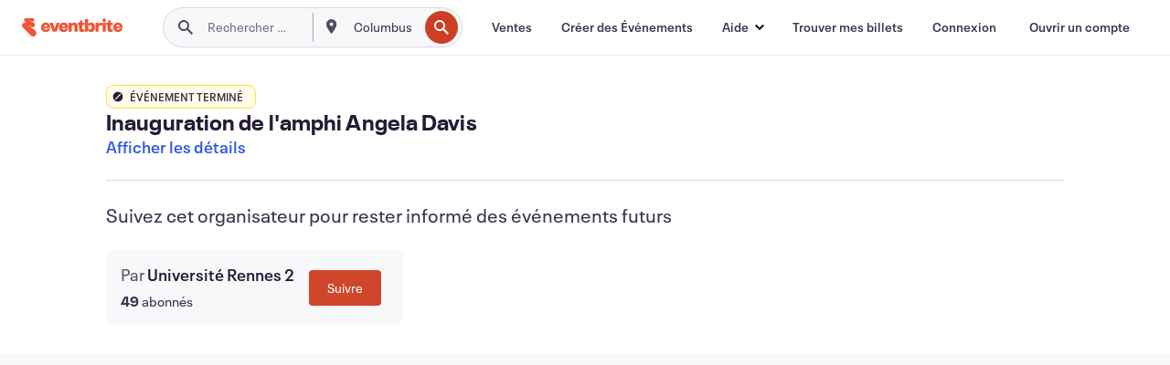

--- FILE ---
content_type: application/javascript
request_url: https://cdn.evbstatic.com/s3-build/prod/21198694032-rc2026-01-21_20.04-py27-57288e4/django/js/src/jsi18n/jsi18n_fr-fr.js
body_size: 72409
content:


(function (globals) {

  var django = globals.django || (globals.django = {});

  
  django.pluralidx = function (n) {
    var v=(n == 0 || n == 1) ? 0 : n != 0 && n % 1000000 == 0 ? 1 : 2;
    if (typeof(v) == 'boolean') {
      return v ? 1 : 0;
    } else {
      return v;
    }
  };
  

  
  /* gettext library */

  django.catalog = {
    "\u0004":[
      "\u0004",
      "\u0004",
      "\u0004"
    ],
    " + %(shippingAmount)s Shipping Fee":"+ %(shippingAmount)s de Frais de Livraison ",
    " Exclude Events":"Exclure des \u00e9v\u00e9nements",
    " is not a valid email address.":" n'est pas une adresse e-mail valide.",
    "# Attendees":"Nbre de participants",
    "${crossEventMode} Events":"${crossEventMode} \u00e9v\u00e9nements",
    "${number} Filters":"${number} Filtres",
    "${this.getNumOfEvents()} Events":"${this.getNumOfEvents()} \u00c9v\u00e9nements",
    "%(amount)s% off":"%(amount)s% de r\u00e9duction",
    "%(attribute_name)s can only contain alphanumeric characters":"%(attribute_name)s peut uniquement contenir des caract\u00e8res alphanum\u00e9riques",
    "%(availableUnheldCount)s of %(totalCount)s (%(soldCount)s sold)":"%(availableUnheldCount)s sur %(totalCount)s (%(soldCount)s vendus)",
    "%(card)s required":[
      "%(card)s accept\u00e9e",
      "%(card)s accept\u00e9es",
      "%(card)s accept\u00e9es"
    ],
    "%(count)s seat":[
      "%(count)s place",
      "%(count)s places",
      "%(count)s places"
    ],
    "%(count)s ticket":[
      "%(count)s\u00a0billet",
      "%(count)s\u00a0billets",
      "%(count)s\u00a0billets"
    ],
    "%(days)s %(durationDaysLabel)s %(hours)s %(durationHoursLabel)s %(minutes)s %(durationMinutesLabel)s before event ends":"%(days)s %(durationDaysLabel)s %(hours)s %(durationHoursLabel)s %(minutes)s %(durationMinutesLabel)s avant la fin de l'\u00e9v\u00e9nement",
    "%(error)s: %(error_description)s":"%(error)s : %(error_description)s",
    "%(eventName)s - %(ticketClassName)s":"%(eventName)s - %(ticketClassName)s",
    "%(fileExtension)s with %(fileCodeSize)s codes - %(fileName)s":"%(fileExtension)s avec codes %(fileCodeSize)s - %(fileName)s",
    "%(firstItemNumber)s to %(lastItemNumber)s of %(total)s %(itemName)s":"%(firstItemNumber)s \u00e0 %(lastItemNumber)s sur %(total)s %(itemName)s",
    "%(frequency)s update: %(eventName)s on %(eventStartDate)s%(venueName)s":"Actualisation %(frequency)s : %(eventName)s le %(eventStartDate)s\u00e0/au %(venueName)s",
    "%(holdCostDisplay)s - %(costDisplay)s":"%(holdCostDisplay)s - %(costDisplay)s",
    "%(holdName)s Access Control":"Contr\u00f4le d'acc\u00e8s %(holdName)s",
    "%(items)s orders were added to be refunded.":"%(items)s commandes \u00e0 rembourser ont \u00e9t\u00e9 ajout\u00e9es. ",
    "%(num_objects_created)s access codes have been added successfully.":" %(num_objects_created)s codes d'acc\u00e8s ont \u00e9t\u00e9 ajout\u00e9s avec succ\u00e8s. ",
    "%(num_objects_created)s promo codes have been added successfully.":"%(num_objects_created)s codes promotionnels ont \u00e9t\u00e9 ajout\u00e9s avec succ\u00e8s.",
    "%(num_objects_created)s public discounts have been added successfully.":"%(num_objects_created)s r\u00e9ductions publiques ont \u00e9t\u00e9 ajout\u00e9es avec succ\u00e8s. ",
    "%(number)s people have saved %(event_name)s":"%(number)s personnes ont sauvegard\u00e9 %(event_name)s",
    "%(number)s selected":"%(number)s s\u00e9lectionn\u00e9s",
    "%(numberOfEvents)s event":[
      "%(numberOfEvents)s \u00e9v\u00e9nement",
      "%(numberOfEvents)s \u00e9v\u00e9nements",
      "%(numberOfEvents)s \u00e9v\u00e9nements"
    ],
    "%(number_days)s day":[
      "%(number_days)s\u00a0jour",
      "%(number_days)s\u00a0jours",
      "%(number_days)s\u00a0jours"
    ],
    "%(number_hours)s hour":[
      "%(number_hours)s\u00a0heure",
      "%(number_hours)s\u00a0heures",
      "%(number_hours)s\u00a0heures"
    ],
    "%(number_minutes)s minute":[
      "%(number_minutes)s\u00a0minute",
      "%(number_minutes)s\u00a0minutes",
      "%(number_minutes)s\u00a0minutes"
    ],
    "%(page)s of %(pageCount)s":"%(page)s sur %(pageCount)s",
    "%(payment_method)s accepted":"%(payment_method)s accepted",
    "%(percent)s% (Max: %(max)s Min: %(min)s )":"%(percent)s% (Max : %(max)s Min : %(min)s)",
    "%(percentOff)s%":"%(percentOff)s%",
    "%(promoCode)s applied, but no tickets were available. ":"%(promoCode)s a \u00e9t\u00e9 appliqu\u00e9, mais aucun billet n'\u00e9tait disponible. ",
    "%(promoCode)s applied. ":"%(promoCode)s appliqu\u00e9.",
    "%(refundRequestCount)s %(labelRefundRequestCount)s from %(eventCount)s %(labelEventCount)s":"%(refundRequestCount)s %(labelRefundRequestCount)s de %(eventCount)s %(labelEventCount)s",
    "%(remaining_quantity)s Remaining":"%(remaining_quantity)s restants",
    "%(rowName)s count":"Nombre de place sur %(rowName)s",
    "%(seatLabel)s count: %(unitCount)s":"Compte %(seatLabel)s : %(unitCount)s",
    "%(seatName)s count per %(rowName)s":"%(seatName)s  par rang\u00e9e %(rowName)s",
    "%(sold)s/%(available)s":"%(sold)s/%(available)s",
    "%(sold)s/%(total)s (%(percent)s%) Sold":"%(sold)s/%(total)s (%(percent)s%) vendus",
    "%(soldQuantity)s Sold, %(pendingQuantity)s Pending":"%(soldQuantity)s vendus, %(pendingQuantity)s en attente",
    "%(team_name)s (Full)":"%(team_name)s (complet)",
    "%(ticketCount)s %(labelTicketCount)s of %(eventCount)s %(labelEventCount)s":"%(ticketCount)s %(labelTicketCount)s / %(eventCount)s %(labelEventCount)s",
    "%(ticketCount)s %(ticketCountLabel)s | %(eventCount)s %(eventCountLabel)s":"%(ticketCount)s %(ticketCountLabel)s | %(eventCount)s %(eventCountLabel)s",
    "%(visibleItems)s":"%(visibleItems)s",
    "%(visibleItems)s / %(itemAmount)s":"%(visibleItems)s / %(itemAmount)s",
    "%s people have saved this":"%s personnes ont sauvegard\u00e9 cet \u00e9v\u00e9nement",
    "\u0026 ${numOfEvents - 1} others":"et ${numOfEvents - 1} autres",
    "\u0026 1 other":"et 1 autre",
    "(%(cost_display)s + %(fee_cost)s fee + %(tax_cost)s %(taxName)s)":"(%(cost_display)s + %(fee_cost)s de frais + %(tax_cost)s %(taxName)s)",
    "(%(cost_display)s + %(fee_cost)s fee)":"(%(cost_display)s + %(fee_cost)s de frais)",
    "(%(cost_display)s + %(tax_cost)s %(taxName)s + no fee)":"(%(cost_display)s + %(tax_cost)s %(taxName)s + aucun frais)",
    "(%(cost_display)s + no fee)":"(%(cost_display)s + aucun frais)",
    "(Optional)":"(Facultatif)",
    "(Required)":"(Obligatoire)",
    "(filtered from _MAX_ total entries)":"(filtr\u00e9es sur un total de _MAX_ entr\u00e9es)",
    "(new)":"(nouveau)",
    "+ %(amount)s %(feeName)s \u0026 %(taxName)s":"+ %(amount)s %(feeName)s \u0026 %(taxName)s",
    "+ %(feeAmount)s %(feeName)s":"+ %(feeAmount)s %(feeName)s",
    "+ %(taxAmount)s %(taxName)s":"+ %(taxAmount)s %(taxName)s",
    "+%(fee)s (additional cost)":"+%(fee)s (frais suppl\u00e9mentaires)",
    "0":"0",
    "0 is the artist at the top of the bill, 1 is the second, and so on":"0 est l'artiste en haut de la facture, 1 le deuxi\u00e8me, et ainsi de suite",
    "1 (In case the deal includes a single recurring charge)":"1 (si l'offre inclut une seule charge r\u00e9currente)",
    "1 Filter":"1 filtre",
    "1. Copy the link from the input field above.":"1. Copiez le lien \u00e0 partir du champ de saisie ci-dessus.",
    "10 digits phone number required.":"Num\u00e9ro de t\u00e9l\u00e9phone \u00e0 10 chiffres obligatoire.",
    "13 digits max.":"13 chiffres max.",
    "2. Go to \u003ca href='%(eventsUrl)s' target='_blank'\u003eEvents\u003c/a\u003e in your account and select the event you want to share.":"2. Allez dans \u003ca href='%(eventsUrl)s' target='_blank'\u003e\u00e9v\u00e9nements\u003c/a\u003e dans votre compte et s\u00e9lectionnez l'\u00e9v\u00e9nement que vous souhaitez partager.",
    "3. Find the event's ID number from the URL in your browser.":"3. Trouvez le num\u00e9ro de l'\u00e9v\u00e9nement \u00e0 partir de l'URL dans votre navigateur.",
    "31":"31",
    "4 digits min.":"4 chiffres min.",
    "4. Replace the copied link's ID number with the new event ID number.":"4. Replacez le num\u00e9ro du lien copi\u00e9 par le num\u00e9ro du nouvel \u00e9v\u00e9nement.",
    "5. Share the promo code link!":"5. Partagez le lien du code promotionnel !",
    "5~20 digits phone number required.":"Num\u00e9ro de t\u00e9l\u00e9phone \u00e0 5-20 chiffres obligatoire.",
    "7~9 digits phone number required.":"Num\u00e9ro de t\u00e9l\u00e9phone \u00e0 7-9 chiffres obligatoire.",
    "8 digits phone number required.":"Num\u00e9ro de t\u00e9l\u00e9phone \u00e0 8 chiffres obligatoire.",
    "8~10 digits phone number required.":"Num\u00e9ro de t\u00e9l\u00e9phone \u00e0 8-10 chiffres obligatoire.",
    "8~12 digits phone number required.":"Num\u00e9ro de t\u00e9l\u00e9phone \u00e0 8-12 chiffres obligatoire.",
    "9 digits phone number required.":"Num\u00e9ro de t\u00e9l\u00e9phone \u00e0 9 chiffres obligatoire.",
    "9~10 digits phone number required.":"Num\u00e9ro de t\u00e9l\u00e9phone \u00e0 9-10 chiffres obligatoire.",
    "\u003ca href='%(sSAPOUrl)s' target='_blank'\u003eManage your payout schedule\u003c/a\u003e.":"\u003ca href='%(sSAPOUrl)s' target='_blank'\u003eG\u00e9rer votre calendrier des paiements\u003c/a\u003e.",
    "\u003cb\u003eShow\u003c/b\u003e":"\u003cb\u003eAfficher\u003c/b\u003e",
    "\u003cdiv class=\"form__field-error\"\u003eYou are about to register to the same association\u003c/div\u003eWould you like to continue registration or \u003ca href=\"#\" class=\"js-change-team\"\u003efind a new association\u003c/a\u003e?":"\u003cdiv class=\"form__field-error\"\u003eVous \u00eates sur le point de vous inscrire dans la m\u00eame association\u003c/div\u003eVoulez-vous continuer ou \u003ca href=\"#\" class=\"js-change-team\"\u003evoulez-vous trouver une autre association\u003c/a\u003e?",
    "\u003cdiv class=\"form__field-error\"\u003eYou are about to register to the same company\u003c/div\u003eWould you like to continue registration or \u003ca href=\"#\" class=\"js-change-team\"\u003efind a new company\u003c/a\u003e?":"\u003cdiv class=\"form__field-error\"\u003eVous \u00eates sur le point de vous inscrire dans la m\u00eame entreprise\u003c/div\u003eVoulez-vous continuer ou \u003ca href=\"#\" class=\"js-change-team\"\u003evoulez-vous trouver une autre entreprise\u003c/a\u003e?",
    "\u003cdiv class=\"form__field-error\"\u003eYou are about to register to the same group\u003c/div\u003eWould you like to continue registration or \u003ca href=\"#\" class=\"js-change-team\"\u003efind a new group\u003c/a\u003e?":"\u003cdiv class=\"form__field-error\"\u003eVous \u00eates sur le point de vous inscrire dans le m\u00eame groupe\u003c/div\u003eVoulez-vous continuer ou \u003ca href=\"#\" class=\"js-change-team\"\u003evoulez-vous trouver un autre groupe\u003c/a\u003e?",
    "\u003cdiv class=\"form__field-error\"\u003eYou are about to register to the same organization\u003c/div\u003eWould you like to continue registration or \u003ca href=\"#\" class=\"js-change-team\"\u003efind a new organization\u003c/a\u003e?":"\u003cdiv class=\"form__field-error\"\u003eVous \u00eates sur le point de vous inscrire dans la m\u00eame organisation\u003c/div\u003eVoulez-vous continuer ou \u003ca href=\"#\" class=\"js-change-team\"\u003evoulez-vous trouver une autre organisation\u003c/a\u003e?",
    "\u003cdiv class=\"form__field-error\"\u003eYou are about to register to the same team\u003c/div\u003eWould you like to continue registration or \u003ca href=\"#\" class=\"js-change-team\"\u003efind a new team\u003c/a\u003e?":"\u003cdiv class=\"form__field-error\"\u003eVous \u00eates sur le point de vous inscrire dans la m\u00eame \u00e9quipe\u003c/div\u003eVoulez-vous continuer ou \u003ca href=\"#\" class=\"js-change-team\"\u003evoulez-vous trouver une autre \u00e9quipe\u003c/a\u003e?",
    "\u003cspan class=\"sales__sold-count\"\u003e%(quantity)s\u003c/span\u003e\u003cspan class=\"sales__unit-count\"\u003e/%(total_units)s (%(sold_percent)s%) Sold\u003c/span\u003e":"\u003cspan class=\"sales__sold-count\"\u003e%(quantity)s\u003c/span\u003e\u003cspan class=\"sales__unit-count\"\u003e/%(total_units)s (%(sold_percent)s%) vendus\u003c/span\u003e",
    "\u003cstrong\u003eYour card will be charged %(chargeAmountForOrganizer)s\u003c/strong\u003e to cover the cost of refunding the buyer. Do not enter the buyers card number. Eventbrite refunds the fees portion of this order.":"\u003cstrong\u003eOn pr\u00e9l\u00e8vera sur votre carte %(chargeAmountForOrganizer)s\u003c/strong\u003e pour couvrir le co\u00fbt du remboursement de l'acheteur. Ne saisissez pas les num\u00e9ros de cartes des acheteurs. Eventbrite rembourse une partie des frais de cette commande.",
    "\u003cstrong\u003eYour card will be charged %(chargeAmountForOrganizer)s\u003c/strong\u003e to cover the cost of refunding the buyer. Do not enter the buyers card number. Eventbrite's fees are nonrefundable.":"\u003cstrong\u003eOn pr\u00e9l\u00e8vera sur votre carte %(chargeAmountForOrganizer)s\u003c/strong\u003e pour couvrir le co\u00fbt du remboursement de l'acheteur. Ne saisissez pas les num\u00e9ros de carte des acheteurs. Les frais Eventbrite ne sont pas remboursables.",
    "A %(discountAmount)s discount is available.":"Une nouvelle r\u00e9duction de %(discountAmount)s est disponible.",
    "A best available selling order is applied to the seats, based on where you place the focal point.":"Le meilleur ordre de vente disponible est appliqu\u00e9 aux places, selon l'endroit o\u00f9 vous placez le centre focal.",
    "A new group of tickets":"Un nouveau groupe de billets",
    "A payment method already exists for the payout information that you have provided. Please use that instead.":"Un mode de paiement existe d\u00e9j\u00e0 pour les informations de paiement que vous avez fournies. Veuillez utiliser celui existant.",
    "A problem occurred. Please try again.":"Un probl\u00e8me s'est produit.  Veuillez r\u00e9essayer.",
    "A subject is required.":"L'objet est obligatoire.",
    "ABN (Tax ID)":"ABN (Identifiant fiscal)",
    "ABN should be 11 digits long.":"Le num\u00e9ro ABN doit se composer de 11 chiffres.\u00a0",
    "ALL events ALL tickets":"TOUS les \u00e9v\u00e9nements TOUS les billets",
    "Accept":"Accepter",
    "Access Code":"Code d'acc\u00e8s",
    "Access Codes Applied":"Codes d'Acc\u00e8s Appliqu\u00e9s",
    "Access Control":"Contr\u00f4le des acc\u00e8s",
    "Access code":"Code d'acc\u00e8s",
    "Access codes":"Codes d'acc\u00e8s",
    "Access codes deleted.":"Codes d'acc\u00e8s supprim\u00e9s",
    "Access your account":"Acc\u00e9dez \u00e0 votre compte",
    "Accessories":"Accessoires",
    "Account Ending":"Derniers chiffres du compte",
    "Account Nickname":"Pseudo du compte",
    "Account Number":"Num\u00e9ro du compte",
    "Account for %(event_name)s:":"Compte pour %(event_name)s :",
    "Account holder information":"Informations sur le titulaire du compte",
    "Account number":"Num\u00e9ro de compte",
    "Account number (18 digits)":"Num\u00e9ro de compte (18 chiffres)",
    "Account number (Up to 35 digits)":"Num\u00e9ro de compte (jusqu'\u00e0 35 chiffres)",
    "Account number (up to 8 digits)":"Num\u00e9ro de compte (jusqu'\u00e0 8 chiffres)",
    "Account number cannot be greater than 12 digits":"Ce num\u00e9ro de compte ne peut pas comporter plus de 12\u00a0chiffres",
    "Account number does not match":"Le num\u00e9ro de compte ne correspond pas",
    "Account number is a 4 to 13 digit number followed by a 2 digit suffix which could include X or P.":"Le num\u00e9ro de compte est une suite de 4 \u00e0 13 chiffres suivi d'un suffixe de 2 chiffres, et peut aussi inclure les lettres X ou P.",
    "Actions":"Actions",
    "Activate":"Activer",
    "Activate your account to continue":"Vous devez activer votre compte pour pouvoir continuer",
    "Activate your account to continue.":"Vous devez activer votre compte pour pouvoir continuer.",
    "Activating transfers enables collecting attendee details for each ticket":"L'activation des transferts permet de recueillir des informations sur les participants pour chaque billet",
    "Active":"Actif",
    "Active ":"Actif",
    "Active:":"Actif :",
    "Actual status:":"Statut actuel : ",
    "Add":"Ajouter",
    "Add Attendee Purchase":"Ajouter l'Achat des Participants",
    "Add Attendees":"Ajouter des participants",
    "Add Card":"Ajouter une carte",
    "Add Conversion Event":"Ajouter \u00e9v\u00e9nement de conversion",
    "Add Email Report":"Ajouter le rapport sur les e-mails",
    "Add Hold":"Ajouter aux \u00e9l\u00e9ments en suspens",
    "Add New Payment":"Ajouter un nouveau paiement",
    "Add New Payout Method":"Ajouter une nouvelle m\u00e9thode de paiement",
    "Add Payout Method":"Ajouter une m\u00e9thode de paiement",
    "Add Pixel":"Ajouter un pixel",
    "Add Placement":"Ajouter un placement",
    "Add Standard Event":"Ajouter un \u00e9v\u00e9nement standard",
    "Add Ticket":"Ajouter un billet",
    "Add Tier":"Ajouter une cat\u00e9gorie",
    "Add a conversion event by selecting what page you want your pixel to fire on and adding the URL to your image pixel. This URL always starts with https:// and is the full URL within the quotes.":"Ajoutez un \u00e9v\u00e9nement de conversion en s\u00e9lectionnant la page \u00e0 laquelle vous souhaitez que votre pixel renvoie et en ajoutant l'URL au pixel de l'image. Cette URL commence toujours par https:// et l'URL est dans son int\u00e9gralit\u00e9 entre guillemets.",
    "Add a note to the buyer":"Ajouter une remarque destin\u00e9e \u00e0 l'acheteur",
    "Add a section":"Ajouter une section",
    "Add a single website conversion by adding the \"trackPid\" from a Single Event Website Tag":"Ajoutez une conversion site web unique en ajoutant le \u00ab trackPid \u00bb \u00e0 partir du website tag d'un \u00e9v\u00e9nement unique",
    "Add a table":"Ajouter une table",
    "Add an object":"Ajouter un objet",
    "Add and position sections, tables, and other objects to match your venue.":"Ajouter et placer des sections, tables et autres objets pour recr\u00e9er l'agencement de votre salle.",
    "Add artist":"Ajouter artiste",
    "Add attendees":"Ajouter des participants",
    "Add holds here. This will allow you to reserve parts of your inventory for special purposes or to simply hold from sale.":"Ajouter les \u00e9l\u00e9ments en suspens ici. Cela vous permettra de r\u00e9server des parties de votre inventaires \u00e0 des fins sp\u00e9ciales ou de mettre simplement leur vente en suspens.",
    "Add language":"Ajouter une langue",
    "Add new card":"Ajouter une nouvelle carte",
    "Add new payout method":"Ajouter une nouvelle m\u00e9thode de paiement",
    "Add new pixel":"Ajouter un nouveau pixel",
    "Add performance":"Ajouter des spectacles",
    "Add text":"Ajouter du texte",
    "Add this event to Facebook":"Ajouter cet \u00e9v\u00e9nement \u00e0 Facebook",
    "Add tickets and set a price here. Use the canvas to select an entire section or specific seats and assign a ticket.":"Ajouter des billets et d\u00e9finir un prix ici. Utiliser le canevas pour s\u00e9lectionner une section en entier ou des places sp\u00e9cifiques, et assigner un billet.",
    "Add to Calendar":"Ajouter au calendrier",
    "Add to group":"Ajouter au groupe",
    "Add universal tracking by adding the \"trackPid\" from your Universal Website Tag":"Ajoutez le suivi Universal en ajoutant le \u00ab trackPid \u00bb \u00e0 partir de vos website tags Universal",
    "Add up to %(maxNumRecipients)s email addresses. Separate multiple emails with commas.":"Ajoutez jusqu'\u00e0 %(maxNumRecipients)s adresses e-mail. S\u00e9parez les e-mails avec des virgules.",
    "Add up to %(maxQuickStartSectionSeats)s seats.":"Ajoutez jusqu'\u00e0 %(maxQuickStartSectionSeats)s places.",
    "Add up to %(maxQuickStartSections)s sections.":"Ajoutez jusqu'\u00e0 %(maxQuickStartSections)s sections.",
    "Add up to %(maxQuickStartTableSeats)s seats.":"Ajoutez jusqu'\u00e0 %(maxQuickStartTableSeats)s places.",
    "Add up to %(maxQuickStartTables)s tables.":"Ajoutez jusqu'\u00e0 %(maxQuickStartTables)s tables.",
    "Add up to %(maxRows)s rows.":"Ajoutez jusqu'\u00e0 %(maxRows)s rang\u00e9es.",
    "Add up to %(maximumEndSeatCount)s end seats.":"Ajoutez jusqu'\u00e0 %(maximumEndSeatCount)s places en bout de rang\u00e9e.",
    "Add up to %(sectionMaxSeats)s seats.":"Ajoutez jusqu'\u00e0 %(sectionMaxSeats)s places.",
    "Add up to %(tableMaxSeats)s seats.":"Ajoutez jusqu'\u00e0 %(tableMaxSeats)s places.",
    "Add your card to issue refund":"Ajoutez votre carte de cr\u00e9dit pour effectuer le remboursement",
    "Add-ons sold":"Suppl\u00e9ments vendus",
    "Additional Item Image":"Image additionnelle de l'article",
    "Additional Settings":"Param\u00e8tres suppl\u00e9mentaires",
    "Address":"Adresse",
    "Address 2":"Adresse\u00a02",
    "Address is required":"L'adresse est obligatoire",
    "Address must be less than 100 characters long":"L'adresse doit compter moins de 100 caract\u00e8res",
    "Admin Refund Requests":"Demande de remboursement Admin",
    "Adult":"Adutes",
    "Advanced reports":"Rapports avanc\u00e9s",
    "After each event":"Apr\u00e8s chaque \u00e9v\u00e9nement",
    "After registering for your event, attendees will see an onscreen message until they navigate away from the page. Add special instructions or other useful information here, but also add important information in the Customize Email section so the attendee can access it later.":"Une fois inscrits \u00e0 votre \u00e9v\u00e9nement, les participants verront un message s'afficher \u00e0 l'\u00e9cran jusqu'\u00e0 ce qu'ils aillent sur une autre page. Ajoutez de instructions sp\u00e9ciales ou toute autre information utile, mais \u00e9galement des informations dans la section E-mail personnalis\u00e9 pour que les participants puissent revenir plus tard. ",
    "Air":"Avion",
    "Alignment":"Alignement",
    "All":"Tous",
    "All Categories":"Toutes les cat\u00e9gories",
    "All Events":"Tous les \u00e9v\u00e9nements",
    "All Reports":"Tous les rapports",
    "All Tickets":"Tous les billets",
    "All charges \u0026 credits":"Tous les frais et cr\u00e9dits",
    "All ended events":"Tous les \u00e9v\u00e9nements termin\u00e9s",
    "All events":"Tous les \u00e9v\u00e9nements",
    "All events selected must have been created after %(startDate)s":"Tous les \u00e9v\u00e9nements s\u00e9lectionn\u00e9s doivent avoir \u00e9t\u00e9 cr\u00e9\u00e9s apr\u00e8s%(startDate)s",
    "All fees included in price":"Tous les frais sont inclus dans le prix",
    "All fields marked with * are required.":"Tous les champs marqu\u00e9s avec * sont obligatoires.",
    "All live events":"Tous les \u00e9v\u00e9nements en cours",
    "All order information is tracked automatically on order confirmation through the website action called \"Website Purchases\"":"Toutes les informations de commande sont  suivies automatiquement sur la confirmation de commande via l'action \u00ab Achats sur le site web \u00bb",
    "All seats have a selling order.":"Toutes les places ont un ordre de vente.",
    "All seats have a ticket type.":"Toutes les places correspondent \u00e0 un type de billet.",
    "All seats have a tier assigned.":"Toutes les places ont une cat\u00e9gorie assign\u00e9e.",
    "All seats have best available selling order.":"Toutes les places ont le meilleur ordre de vente disponible.",
    "All seats need a selling order.":"Vous devez attribuer un ordre de vente \u00e0 toutes les places.",
    "All seats need a ticket type assigned to continue.":"Un type de billet doit \u00eatre assign\u00e9 \u00e0 toutes les places pour continuer,",
    "All seats need a ticket type assigned.":"Un type de billet doit \u00eatre associ\u00e9 \u00e0 chaque place.",
    "All seats need a ticket type.":"Vous devez attribuer un type de billet \u00e0 toutes les places.",
    "All seats need a tier assigned.":"Toutes les places requi\u00e8rent une cat\u00e9gorie assign\u00e9e.",
    "All seats need to be assigned to a tier to continue.":"Toutes les places requi\u00e8rent l'assignation d'une cat\u00e9gorie pour continuer.",
    "All statuses":"Tous les \u00e9tats",
    "All tickets":"Tous les billets",
    "All tickets (paid, atd, online, etc.)":"Tous les billets (payants, au guichet, en ligne, etc).",
    "All tickets in the current event":"Tous les billets de l'\u00e9v\u00e9nement actuel",
    "All time":"Tous",
    "All unused codes across ALL your events":"Tous les codes non-utilis\u00e9s de TOUS vos \u00e9v\u00e9nements",
    "All unused codes in the current event":"Tous les codes non-utilis\u00e9s de l'\u00e9v\u00e9nement actuel",
    "All unused multi-event codes across ALL your events":"Tous les codes pour des \u00e9v\u00e9nements multiples non utilis\u00e9s de TOUS vos \u00e9v\u00e9nements",
    "Allow":"Autoriser",
    "Allow From":"Autoriser depuis",
    "Allow To":"Autoriser vers",
    "Allow refunds below balance":"Autoriser les remboursements pour le montant ci-dessous",
    "Allow ticket changes":"Autoriser les modifications de billet",
    "Allowed":"Autoris\u00e9",
    "Allowed From":"Autoris\u00e9 \u00e0 partir de",
    "Allowed To":"Autoris\u00e9 jusqu'\u00e0",
    "Already have an account?":"Vous avez d\u00e9j\u00e0 un compte\u00a0?",
    "Already in group":"D\u00e9j\u00e0 en groupe",
    "Also add":"Ajouter \u00e9galement",
    "Altering or adding a promotional code at this time will remove items in the cart. Do you wish to proceed?":"Modifier ou ajouter un code promotionnel en ce moment retirera les articles du panier, voulez-vous continuer ?",
    "Alternate resolution offered":"R\u00e9solution alternative propos\u00e9e",
    "Alternative":"Musique alternative",
    "Alumni":"\u00c9tudiants",
    "American Express":"American\u00a0Express",
    "American Football":"Football am\u00e9ricain",
    "Amex":"Amex",
    "Amount":"Montant",
    "Amount Charged":"Montant factur\u00e9",
    "Amount Owed":"Montant d\u00fb",
    "Amount Owed (before Charges and Credits)":"Montant d\u00fb (avant Frais et Cr\u00e9dits)",
    "Amount Requested: %(amountRequested)s":"Montant demand\u00e9 : %(amountRequested)s",
    "Amount processed":"Montant trait\u00e9",
    "An error has occurred while processing your card. Please try again, use another card, or \u003ca style=\"{style}\" href=\"{url}\"\u003eadd funds to the event\u003c/a\u003e.":"Une erreur s'est produite lors du traitement de votre carte. Veuillez r\u00e9essayer, utiliser une autre carte ou \u003ca style=\"{style}\" href=\"{url}\"\u003eajouter des fonds \u00e0 l'\u00e9v\u00e9nement\u003c/a\u003e.",
    "An error occured checking this email address.":"Une erreur s'est produite lors de la v\u00e9rification de cette adresse e-mail.",
    "An event expert will get in touch as soon as possible. In the meantime, try Eventbrite Professional.":"Un expert de l'\u00e9v\u00e9nementiel vous contactera d\u00e8s que possible. Pendant ce temps, essayez Eventbrite Professional.",
    "An unknown error occurred while uploading your image. Please try again.":"Une erreur s'est produite lors du t\u00e9l\u00e9chargement de votre image. Veuillez essayer \u00e0 nouveau.",
    "Animal Welfare":"Bien-\u00eatre animal",
    "Anime":"Anime",
    "Anime \u0026 Comics":"Anime et Comics",
    "Anime/Comics":"Anime / Comics",
    "Any order was added.":"Aucune  commande n'a \u00e9t\u00e9 ajout\u00e9e.",
    "Appearance":"S\u00e9ance de d\u00e9dicaces",
    "Appearance or Signing":"S\u00e9ance de d\u00e9dicaces",
    "Apple iCal":"Apple iCal",
    "Application Link":"Lien de l'application",
    "Applied Charges:":"Frais appliqu\u00e9s :",
    "Applies to all events all tickets":"S'applique \u00e0 tous les \u00e9v\u00e9nements tous les billets",
    "Apply":"Appliquer",
    "Apply Code":"Appliquer le code",
    "Apply for scheduled payouts":"Appliquer pour les paiements planifi\u00e9s",
    "Apply the indicated configuration whenever and wherever possible. Both Ticket availability and expirations may vary as we approach the start date of the event to ensure proper processing.":"Appliquer la configuration indiqu\u00e9e \u00e0 chaque fois que c'est possible. La disponibilit\u00e9 comme l'expiration des billets peuvent varier au fur et \u00e0 mesure que nous approchons de la date de d\u00e9but de l'\u00e9v\u00e9nement pour garantir un traitement ad\u00e9quat.",
    "Apply this code across your entire inventory (past, current and future events)":"Appliquez ce code \u00e0 tout votre inventaire (\u00e9v\u00e9nements pass\u00e9s, en cours et futurs)",
    "Apr":"Avr",
    "April":"Avril",
    "Are you sure to disable this charge schedule? Please remember that this action is not reversible.":"Voulez-vous vraiment d\u00e9sactiver ce bar\u00e8me des charges ? Veuillez noter que cette action est irr\u00e9versible.",
    "Are you sure you want to cancel this order?":"Voulez-vous vraiment annuler cette commande\u00a0?",
    "Are you sure you want to check in this attendee?":"Voulez-vous vraiment enregistrer ce participant\u00a0?",
    "Are you sure you want to check out this attendee?":"Voulez-vous vraiment encaisser le paiement de ce participant ?",
    "Are you sure you want to delete the association between this ticket and the ticket group? (This will be processed immediately and cannot be undone. However the ticket group will not be removed.)":"Voulez-vous vraiment supprimer l'association entre ce billet et le groupe de billets ? (Cette action sera trait\u00e9e imm\u00e9diatement et ne pourra pas \u00eatre annul\u00e9e. Cependant cela ne supprimera pas le groupe de billets.)",
    "Are you sure you want to delete this discount/access code? (This cannot be undone).":"Voulez-vous vraiment supprimer ce code de r\u00e9duction/d'acc\u00e8s\u00a0? (Cette action ne peut pas \u00eatre annul\u00e9e.)",
    "Are you sure you want to delete this performance? Please remember that this action is not reversible.":"Voulez-vous vraiment supprimer cette performance ? Veuillez noter que cette action est irr\u00e9versible.",
    "Are you sure you want to delete this pixel?":"\u00cates-vous certain de vouloir supprimer ce pixel\u00a0?",
    "Are you sure you want to delete this reminder email ? This cannot be undone.":"Voulez-vous vraiment supprimer cet e-mail de rappel\u00a0? Cette action ne peut pas \u00eatre annul\u00e9e.",
    "Are you sure you want to delete your image?":"\u00cates-vous s\u00fbr de vouloir supprimer votre image\u00a0?",
    "Are you sure you want to disconnect %(app_name)s?":"Voulez-vous vraiment vous d\u00e9connecter %(app_name)s ?",
    "Are you sure you want to leave this page without saving your changes?":"\u00cates-vous s\u00fbr de vouloir quitter cette page sans sauvegarder vos modifications\u00a0?",
    "Are you sure you want to release tickets to this %(release_amount)s selected record?":[
      "\u00cates-vous certain de vouloir \u00e9mettre des billets pour cet %(release_amount)s enregistrement s\u00e9lectionn\u00e9\u00a0?",
      "\u00cates-vous certain de vouloir \u00e9mettre des billets pour les %(release_amount)s enregistrements s\u00e9lectionn\u00e9s\u00a0?",
      "\u00cates-vous certain de vouloir \u00e9mettre des billets pour les %(release_amount)s enregistrements s\u00e9lectionn\u00e9s\u00a0?"
    ],
    "Are you sure you want to remove this %(number_records)s record?\n":[
      "\u00cates-vous certain de vouloir supprimer cet %(number_records)s enregistrement\u00a0?\u23ce\n",
      "\u00cates-vous certain de vouloir supprimer ces %(number_records)s enregistrements\u00a0?\u23ce\n",
      "\u00cates-vous certain de vouloir supprimer ces %(number_records)s enregistrements\u00a0?\u23ce\n"
    ],
    "Are you sure you want to remove this item?":"\u00cates-vous certain de vouloir retirer cet article\u00a0?",
    "Are you sure you want to remove:":"Voulez-vous vraiment supprimer\u00a0:",
    "Are you sure you want to unverify this user? This will automatically disassociate any artist from the user's events.":"\u00cates-vous certain de ne pas vouloir v\u00e9rifier cet utilisateur ? Cela dissociera automatiquement un artiste des \u00e9v\u00e9nements de l'utilisateur. ",
    "Are you sure you want to update this discount?":"\u00cates-vous s\u00fbr de vouloir actualiser cette r\u00e9duction ?",
    "Are you sure you wish to delete your profile picture?":"Voulez-vous vraiment supprimer votre photo de profil\u00a0?",
    "Are you sure you wish to remove this image?":"\u00cates-vous certain de vouloir retirer cette image ?",
    "Are you sure? There's no going back!":"\u00cates-vous certain ? Il n'est pas possible de revenir en arri\u00e8re !",
    "Artist":"Artiste",
    "Artist ID":"Identifiant de l'artiste",
    "Artist IDs":"Identifiants des artistes",
    "Artist Photo":"Photo d'artiste",
    "Artist autocomplete":"Artiste saisi automatiquement",
    "Artist not found":"Artiste introuvable",
    "Artist's Biography":"Biographie de l'artiste",
    "Artist's Genres":"Genres de l'artiste",
    "Artist's Name":"Nom de l'artiste",
    "Artist's Name:":"Nom de l'artiste :",
    "Artist's Social Media Images":"Images d'Artiste sur les R\u00e9seaux Sociaux",
    "Artist's Social Media Link Type":"Type de Lien de l'Artiste sur les R\u00e9seaux Sociaux",
    "Artist's Social Media Link Url":"Url du Lien de l'Article sur les R\u00e9seaux Sociaux",
    "Artist's Social Media Links":"Liens de l'Artiste sur les R\u00e9seaux Sociaux",
    "Artist's name":"Nom de l'artiste",
    "Artists Status":"Statut de l'artiste",
    "Artists list":"Liste des artistes",
    "Arts":"Arts",
    "As a reminder, your request was outside of the event's refund policy. The organizer will respond at their discretion.":"Pour rappel, votre demande n'entrait pas dans le cadre de la politique de remboursement de l'\u00e9v\u00e9nement. L'organisateur r\u00e9pondra \u00e0 sa discr\u00e9tion.",
    "Assign":"Assigner",
    "Assign Holds":"Attribuer les \u00e9l\u00e9ments en suspens",
    "Assigned":"Assign\u00e9",
    "Assigned Seating":"Places assign\u00e9es",
    "Assigned to Date":"Attribu\u00e9 \u00e0 la date",
    "Association":"Association",
    "Association Name":"Nom de l'association",
    "Association name":"Nom de l'association",
    "Association:":"Association\u00a0:",
    "At least one metric is required.":"Au moins une unit\u00e9 m\u00e9trique est requise.",
    "At least one recipient email is required.":"Au moins un destinataire est requis.",
    "At least one seat needs to be defined.":"Vous devez d\u00e9finir au moins une place.",
    "At least one ticket type needs to be defined and assigned to seats.":"Au moins un type de billet doit \u00eatre d\u00e9fini et associ\u00e9 aux places.",
    "At least one tier needs to be defined and assigned to seats.":"Au moins une cat\u00e9gorie doit \u00eatre d\u00e9finie et assign\u00e9e aux places.",
    "At this time, we don\u2019t allow fees on transfers. To complete a transfer, set the price difference and transfer fee to {currencySymbol}0. Then select \"Update\" to continue.":"Pour l'instant, nous n'autorisons pas les frais sur les virements. Pour proc\u00e9der \u00e0 un virement, il suffit de d\u00e9finir la diff\u00e9rence de prix et les frais de virement sur 0 {currencySymbol}, puis de s\u00e9lectionner Mettre \u00e0 jour pour continuer.",
    "Attended":"A particip\u00e9",
    "Attendee":"Participant",
    "Attendee %(attendeeNum)s":"Participant %(attendeeNum)s",
    "Attendee Details":"Informations du participant",
    "Attendee ID":"N\u00b0 de participant",
    "Attendee List":"Liste des participants",
    "Attendee Name":"Nom du participant",
    "Attendee Status:":"Statut du participant : ",
    "Attendees":"Participants",
    "Attendees are \u003cspan class='text-body--significant'\u003eNOT\u003c/span\u003e allowed to transfer their registration between this event and another event.":"Les participants ne sont \u003cspan class='text-body--significant'\u003ePAS\u003c/span\u003e autoris\u00e9s \u00e0 transf\u00e9rer leur inscription vers un autre \u00e9v\u00e9nement.",
    "Attendees are \u003cspan class='text-body--significant'\u003eNOT\u003c/span\u003e allowed to transfer their registration.":"Les participants ne sont \u003cspan class='text-body--significant'\u003ePAS\u003c/span\u003e autoris\u00e9s \u00e0 transf\u00e9rer leur inscription.",
    "Attendees are allowed to transfer their registration, with the exception of reserved seating events.":"Les participants sont autoris\u00e9s \u00e0 transf\u00e9rer leur inscription, sauf pour les \u00e9v\u00e9nements avec plan de salle.",
    "Attendees can transfer their registration between this event and another event, with the exception of reserved seating events.":"Les participants peuvent transf\u00e9rer leur inscription \u00e0 cet \u00e9v\u00e9nement vers un autre, sauf pour les \u00e9v\u00e9nements avec plan de salle.",
    "Attending":"Participe",
    "Attraction":"Attraction",
    "Audit Charge Schedules from Creator":"V\u00e9rifier le Bar\u00e8me des charges \u00e0 partir du Cr\u00e9ateur",
    "Aug":"Ao\u00fb",
    "August":"Ao\u00fbt",
    "Authorization error.":"Erreur d'autorisation.",
    "Auto":"Voiture",
    "Auto, Boat \u0026 Air":"Automobiles, bateaux et avions",
    "Automatic":"Automatique",
    "Availability":"Disponibilit\u00e9",
    "Available":"Disponible",
    "Available Ticket":[
      "Billet disponible",
      "Billets disponibles : %(itemAmount)s",
      "Billets disponibles : %(itemAmount)s"
    ],
    "Available holds":"\u00c9l\u00e9ments en suspens disponibles",
    "Available inventory":"Inventaire disponible",
    "BIC number":"Num\u00e9ro\u00a0BIC",
    "BIC number does not match":"Le num\u00e9ro BIC ne correspond pas",
    "BN (Tax ID)":"BN (Identifiant fiscal)",
    "BRN (Tax ID)":"BRN (Identifiant fiscal)",
    "BRN should be 8 digits long.":"Le num\u00e9ro BRN doit se composer de 8 chiffres.",
    "BSB number (6 digits)":"Num\u00e9ro BSB (6\u00a0chiffres)",
    "BSB number does not match":"Le num\u00e9ro BSB ne correspond pas",
    "Baby":"B\u00e9b\u00e9s",
    "Back":"Retour",
    "Back to Orders":"Retour aux commandes",
    "Back to my tickets":"Retour \u00e0 mes Billets",
    "Back to venue designer":"Retour \u00e0 l'outil de placement",
    "Bad format. Must be NNNNN-NNN.":"Format incorrect. Le format correct est : NNNNN-NNN.",
    "Bad gateway.":"Mauvaise passerelle.",
    "Bad news - the waitlist is now full.":"Mauvaise nouvelle : la liste d'attente est maintenant compl\u00e8te.",
    "Balance: %(balance)s":"Solde : %(balance)s",
    "Ballet":"Ballets",
    "Bank Code (6 digits)":"Code de banque (6 chiffres)",
    "Bank Code does not match":"Le Code de Banque ne correspond pas",
    "Bank ID \u0026 Bank Name":"Identifiant de la banque et Nom de la banque",
    "Bank account information":"Informations sur le compte bancaire",
    "Bank id":"Identifiant de la banque",
    "Bank name":"Nom de la banque",
    "Bank transit number (5 digits)":"Num\u00e9ro de transit de la banque (5 chiffres)",
    "Bar":"Bar",
    "Barcode":"Code-barre",
    "Barcode #":"Num\u00e9ro de code-barre",
    "Baseball":"Baseball",
    "Based on the quantity selected we are unable to seat your group together. Please try a smaller quantity.":"Sur la base de la quantit\u00e9 s\u00e9lectionn\u00e9e, nous ne sommes pas en mesure de placer le groupe c\u00f4te-\u00e0-c\u00f4te. Veuillez saisir une quantit\u00e9 plus petite.",
    "Basic reports":"Rapports de base",
    "Basketball":"Basket",
    "Bathroom":"Toilettes",
    "Be the first to register for your association, or register someone else.":"Soyez le premier \u00e0 vous inscrire pour votre association ou inscrivez quelqu'un d'autre.",
    "Be the first to register for your company, or register someone else.":"Soyez le premier \u00e0 vous inscrire pour votre entreprise ou inscrivez quelqu'un d'autre.",
    "Be the first to register for your group, or register someone else.":"Soyez le premier \u00e0 vous inscrire pour votre groupe ou inscrivez quelqu'un d'autre.",
    "Be the first to register for your organization, or register someone else.":"Soyez le premier \u00e0 vous inscrire pour votre organisation ou inscrivez quelqu'un d'autre.",
    "Be the first to register for your team, or register someone else.":"Soyez le premier \u00e0 vous inscrire pour votre \u00e9quipe ou inscrivez quelqu'un d'autre.",
    "Beauty":"Esth\u00e9tique",
    "Beer":"Bi\u00e8re",
    "Best Available":"Meilleures disponibles",
    "Bi-Weekly (1st \u0026 15th)":"Bimensuel (le 1er et le 15)",
    "Bidirectional":"Bidirectionnel",
    "Billing Postal Code:":"Code postal de facturation :",
    "Biography:":"Biographie :",
    "Biotech":"Biotechnologie",
    "Birth day required.":"La jour de naissance est obligatoire.",
    "Birth day should be between 1 and 31.":"Le jour de naissance doit \u00eatre compris entre 1 et 31.",
    "Birth month required.":"Le mois de naissance est obligatoire.",
    "Birth month should be between 1 and 12.":"Le mois de naissance doit \u00eatre compris entre 1 et 12.",
    "Birth year required.":"L'ann\u00e9e de naissance est obligatoire.",
    "Birth year should be between 1910 and 18 years ago.":"L'ann\u00e9e de naissance doit \u00eatre compris entre 1910 et il y a 18 ans.",
    "Blank Canvas":"Canevas vierge",
    "Blues \u0026 Jazz":"Blues et jazz",
    "Boat":"Bateau",
    "Boleto will be available as a payment method for this event until: ":"Boleto sera disponible comme m\u00e9thode de paiement pour cet \u00e9v\u00e9nement jusqu'au : ",
    "Boletos":"Boletos",
    "Books":"Lecture",
    "Box Office Ticket Sales":"Ventes de billets au guichet",
    "Boxing":"Boxe",
    "Branch Code":"Code de la succursale",
    "Bridal":"Mode mariage",
    "Browse":"Parcourir",
    "Browse \u0026 select your CSV file":"Parcourez et s\u00e9lectionnez votre fichier CSV",
    "Buddhism":"Buddisme",
    "Bummer! This association is full. Please join a different association.":"Zut\u00a0! Cette association est au complet. Veuillez rejoindre une autre association.",
    "Bummer! This company is full. Please join a different company.":"Zut\u00a0! Cette entreprise est au complet. Veuillez rejoindre une autre entreprise.",
    "Bummer! This group is full. Please join a different group.":"Zut\u00a0! Cet groupe est au complet. Veuillez rejoindre un autre groupe.",
    "Bummer! This name is already taken.":"Zut\u00a0! Ce nom existe d\u00e9j\u00e0.",
    "Bummer! This organization is full. Please join a different organization.":"Zut\u00a0! Cette organisation est au complet. Veuillez rejoindre une autre organisation.",
    "Bummer! This team is full. Please join a different team.":"Zut\u00a0! Cette \u00e9quipe est compl\u00e8te. Veuillez rejoindre une autre \u00e9quipe.",
    "Bummer, no more tickets available. Those tickets don't support single ticket transfers.":"Zut, plus aucun billet de disponible. Ces billets ne permettent pas le transfert d'un seul billet.",
    "Bummer. Looks like registration for this event is not available.":"Zut. Il semblerait que l'inscription ne soit pas possible pour cet \u00e9v\u00e9nement.",
    "Bummer. Looks like the registration type you chose is no longer available. Please select a different registration type and try again.":"Zut. Il semblerait que le type d'inscription demand\u00e9 ne soit plus disponible. Veuillez choisir un autre type d'inscription et r\u00e9essayer.",
    "Bummer. Looks like the ticket type you chose is no longer available. Please select a different ticket type and try again.":"Zut. Il semblerait que le type de billet demand\u00e9 ne soit plus disponible. Veuillez choisir un autre type de billet et r\u00e9essayer.",
    "Business":"Affaires",
    "Business \u0026 Professional":"\u00c9v\u00e9nement professionnel",
    "Business type":"Type d'entreprise",
    "Business type is not valid.":"Le type d'entreprise n'est pas valide.",
    "By Event Ids":"Par Num\u00e9ros d'\u00e9v\u00e9nement",
    "By File":"Par Fichier",
    "By Order Ids":"Par Num\u00e9ros de commande",
    "By Org Request: Non-Fraud Refunded":"Par demande org : non frauduleuse rembours\u00e9e",
    "By clicking 'Sign Up', I confirm that I agree with the Eventbrite \u003ca href=\"%s/tos\" target=\"_blank\"\u003eterms of service\u003c/a\u003e, \u003ca href=\"%s/privacypolicy\" target=\"_blank\"\u003eprivacy policy\u003c/a\u003e, and \u003ca href=\"%s/cookies\" target=\"_blank\"\u003ecookie policy\u003c/a\u003e.":"En cliquant sur \u00ab\u00a0Ouvrir un compte\u00a0\u00bb, je confirme que j'accepte les \u003ca href=\"%s/tos\" target=\"_blank\"\u003econditions d'utilisation\u003c/a\u003e, la \u003ca href=\"%s/privacypolicy\" target=\"_blank\"\u003epolitique de confidentialit\u00e9\u003c/a\u003e, et la \u003ca href=\"%s/cookies\" target=\"_blank\"\u003epolitique des cookies\u003c/a\u003e d'Eventbrite.",
    "By clicking \u201cSubmit Refund Request\u201d, a Credit will be issued directly to you by the event organizer in lieu of an\n                                    original payment method refund. A Credit is only usable for a future event with this organizer and may be subject to an\n                                    expiration date. If you have any questions about your Credit, please contact the event organizer.":"En cliquant sur \u00ab Envoyer une demande de remboursement \u00bb, un Cr\u00e9dit vous sera \u00e9mis directement par l'organisateur de l'\u00e9v\u00e9nement \u00e0 la place d'un\n                                    remboursement vers le mode de paiement initial. Un Cr\u00e9dit peut \u00eatre utilis\u00e9 uniquement pour un \u00e9v\u00e9nement futur de cet organisateur et peut faire l'objet d'une\n                                    date d'expiration. Si vous avez des questions sur votre Cr\u00e9dit, veuillez contacter l'organisateur de l'\u00e9v\u00e9nement.",
    "By performing this transfer, you are going over the remaining ticket capacity. Are you sure you want to continue this transfer?":"En effectuant ce transfert, vous d\u00e9passez la capacit\u00e9 restante de billets. \u00cates-vous s\u00fbr de vouloir poursuivre ce transfert\u00a0?",
    "By signing up, I agree to Eventbrite's \u003ca href=\"/tos\" target=\"_blank\"  data-event-action=\"Tos\" data-event-category=\"signup\"\u003eterms of service\u003c/a\u003e, \u003ca href=\"/privacypolicy\" target=\"_blank\"  data-event-action=\"PrivacyPolicy\" data-event-category=\"signup\"\u003eprivacy policy\u003c/a\u003e, and \u003ca href=\"/community-guidelines\" target=\"_blank\"  data-event-action=\"CommunityGuidelines\" data-event-category=\"signup\"\u003ecommunity guidelines\u003c/a\u003e and consent to receiving marketing communications from Eventbrite.":"En m'inscrivant, j'accepte les \u003ca href=\"/tos\" target=\"_blank\"  data-event-action=\"Tos\" data-event-category=\"signup\"\u003econditions g\u00e9n\u00e9rales du service\u003c/a\u003e, la \u003ca href=\"/privacypolicy\" target=\"_blank\"  data-event-action=\"PrivacyPolicy\" data-event-category=\"signup\"\u003epolitique de confidentialit\u00e9\u003c/a\u003eet les \u003ca href=\"/community-guidelines\" target=\"_blank\"  data-event-action=\"CommunityGuidelines\" data-event-category=\"signup\"\u003er\u00e8gles de la communaut\u00e9\u003c/a\u003ed'Eventbrite et je consens \u00e0 recevoir des communications marketing de la part d'Eventbrite.",
    "By signing up, I agree to Eventbrite's \u003ca href=\"/tos\" target=\"_blank\"  data-event-action=\"Tos\" data-event-category=\"signup\"\u003eterms of service\u003c/a\u003e, \u003ca href=\"/privacypolicy\" target=\"_blank\"  data-event-action=\"PrivacyPolicy\" data-event-category=\"signup\"\u003eprivacy policy\u003c/a\u003e, and \u003ca href=\"/community-guidelines\" target=\"_blank\"  data-event-action=\"CommunityGuidelines\" data-event-category=\"signup\"\u003ecommunity guidelines\u003c/a\u003e.":"En m'inscrivant, j'accepte les \u003ca href=\"/tos\" target=\"_blank\"  data-event-action=\"Tos\" data-event-category=\"signup\"\u003econditions g\u00e9n\u00e9rales du service\u003c/a\u003e, la \u003ca href=\"/privacypolicy\" target=\"_blank\"  data-event-action=\"PrivacyPolicy\" data-event-category=\"signup\"\u003epolitique de confidentialit\u00e9\u003c/a\u003e et les \u003ca href=\"/community-guidelines\" target=\"_blank\"  data-event-action=\"CommunityGuidelines\" data-event-category=\"signup\"\u003er\u00e8gles de la communaut\u00e9\u003c/a\u003e d'Eventbrite.",
    "By signing up, I agree to Eventbrite's \u003ca href=\"/tos\" target=\"_blank\" data-event-action=\"Tos\" data-event-category=\"signup\"\u003eterms of service\u003c/a\u003e, \u003ca href=\"/privacypolicy\" target=\"_blank\" data-event-action=\"PrivacyPolicy\" data-event-category=\"signup\"\u003eprivacy policy\u003c/a\u003e, and \u003ca href=\"/community-guidelines\" target=\"_blank\" data-event-action=\"CommunityGuidelines\" data-event-category=\"signup\"\u003ecommunity guidelines\u003c/a\u003e and consent to receiving marketing communications from Eventbrite.":"En m'inscrivant, j'accepte les \u003ca href=\"/tos\" target=\"_blank\" data-event-action=\"Tos\" data-event-category=\"signup\"\u003econditions g\u00e9n\u00e9rales du service\u003c/a\u003e, la \u003ca href=\"/privacypolicy\" target=\"_blank\" data-event-action=\"PrivacyPolicy\" data-event-category=\"signup\"\u003epolitique de confidentialit\u00e9\u003c/a\u003e et les \u003ca href=\"/community-guidelines\" target=\"_blank\" data-event-action=\"CommunityGuidelines\" data-event-category=\"signup\"\u003er\u00e8gles de la communaut\u00e9\u003c/a\u003e d'Eventbrite et je consens \u00e0 recevoir des communications marketing de la part d'Eventbrite.",
    "CANCEL":"ANNULER",
    "CAPTCHA is required.":"Le CAPTCHA est obligatoire.",
    "CBU (22 digits)":"CBU (22 chiffres)",
    "CBU number does not match":"Le num\u00e9ro CBU ne correspond pas",
    "CEP not found!":"CEP introuvable !",
    "CLICK HERE TO EDIT":"CLIQUEZ ICI POUR MODIFIER",
    "CNPJ (only digits)":"CNPJ (seulement chiffres)",
    "COVID-19":"COVID-19",
    "CPF (only digits)":"CPF (seulement chiffres)",
    "CPR/SNAD":"CPR/SNAD",
    "CSV":"CSV",
    "CSV list of codes":"Liste de codes CSV",
    "CUIL (11 digits)":"CUIL (11 chiffres)",
    "CUIT (11 digits)":"CUIT (11 chiffres)",
    "CURP code should be 4 characters long and its format is two letters and then two numbers":"Le code CURP doit comporter 4 caract\u00e8res et son format est deux lettres puis deux chiffres",
    "CVV":"CVV",
    "CVV is required":"Num\u00e9ro CVV requis",
    "Camp, Trip, or Retreat":"Camp, voyage ou retraite",
    "Can I add a PDF to my event page?":"Puis-je ajouter un fichier PDF \u00e0 la page de l'\u00e9v\u00e9nement\u00a0?",
    "Can I get a refund?":"Est-ce que je peux \u00eatre rembours\u00e9 ?",
    "Can I pay for my ticket a different way if I'm having trouble paying with a credit card?":"Si je rencontre des difficult\u00e9s \u00e0 payer avec une carte de cr\u00e9dit, puis-je payer mon billet d'une autre mani\u00e8re\u00a0?",
    "Can change the subscription plan for the organization":"Peut modifier le plan d'abonnement de l'organisation",
    "Can not use charge percent and fixed amount at the same time.":"Ne peut pas utiliser une charge et un montant fixe en m\u00eame temps.",
    "Can update card on file and change the subscription plan for the organization":"Peut mettre \u00e0 jour la carte enregistr\u00e9e et modifier le plan d'abonnement de l'organisation",
    "Can update card on file for the organization":"Peut mettre \u00e0 jour la carte enregistr\u00e9e pour l'organisation",
    "Can't proccess the payout":"Le paiement n'a pas pu \u00eatre trait\u00e9",
    "Cancel":"Annuler",
    "Cancel Free Order":"Annuler la commande gratuite",
    "Cancel Order":"Annuler la commande",
    "Canceled":"Annul\u00e9",
    "Cancellation Reason":"Raison de l'annulation",
    "Canoeing":"Cano\u00eb",
    "Capacity":"Capacit\u00e9",
    "Capacity: %(totalQuantity)s":"Capacit\u00e9 : %(totalQuantity)s",
    "Capacity: %(totalQuantity)s (%(totalHeldQuantity)s held)":"Capacit\u00e9 : %(totalQuantity)s (%(totalHeldQuantity)s en suspens)",
    "Capacity: %(unitCount)s":"Capacit\u00e9 : %(unitCount)s",
    "Captcha was incorrect. Please go back and try again.":"Captcha invalide. Veuillez retourner en arri\u00e8re et recommencer.",
    "Card #":"Carte n\u00ba",
    "Card Details":"Informations de la carte",
    "Card Number":"Num\u00e9ro de la carte bancaire",
    "Card Number:":"Num\u00e9ro de la carte bancaire :",
    "Card Security Code:":"Code de s\u00e9curit\u00e9 de la carte\u00a0:",
    "Card Type:":"Type de carte :",
    "Card is expired":"La carte bancaire est expir\u00e9e",
    "Card type not accepted":"Type de carte non accept\u00e9",
    "Cardholder name:":"Nom du titulaire de la carte :",
    "Career":"Emploi",
    "Cash":"Esp\u00e8ces",
    "Categories":"Cat\u00e9gories",
    "Category":"Cat\u00e9gorie",
    "Centered":"Centr\u00e9",
    "Change Association":"Changer l'association",
    "Change Company":"Changer l'entreprise",
    "Change Group":"Changer le groupe",
    "Change Organization":"Changer l'organisation",
    "Change Promo Code":"Modifiez un code promotionnel",
    "Change Team":"Changer l'\u00e9quipe",
    "Change ticket type or seat":"Modifier le type de billet ou le si\u00e8ge",
    "Change tier color":"Modifier la couleur indiquant la cat\u00e9gorie",
    "Channukah":"Hanukkah",
    "Charge":"Mofifier",
    "Charge Frequency":"Fr\u00e9quence de facturation",
    "Charge Limit:":"Limite de facturation :",
    "Charge Not Recognized":"Charge non reconnue",
    "Charge Percent must be empty when \"1\" is selected for multiplier.":"Le pourcentage de charge doit \u00eatre vide lorsque le multiplicateur \u00ab 1 \u00bb est s\u00e9lectionn\u00e9.",
    "Charge Schedule":"Bar\u00e8me des charges",
    "Charge Schedule ID:":"Identifiant du bar\u00e8me des charges :",
    "Charge Schedule not found.":"Bar\u00e8me des charges introuvable.",
    "Charge difference in cost":"Modifier la diff\u00e9rence de co\u00fbt",
    "Charge limit":"Limite de facturation",
    "Charge multiplier":"Multiplicateur de facturation",
    "Charge schedule created by:":"Bar\u00e8me des charges cr\u00e9\u00e9 par :",
    "Charge schedule disabled successfully!":"Le bar\u00e8me des charges a \u00e9t\u00e9 d\u00e9sactiv\u00e9 avec succ\u00e8s !",
    "Charge:":"Charge :",
    "Charges":"Frais",
    "Charges \u0026 Credits":"Frais et cr\u00e9dits",
    "Charges and Credits type filter":"Filtre par types de charges et cr\u00e9dits",
    "Charity \u0026 Causes":"\u0152uvres de bienfaisance",
    "Charts are not supported on this version of Internet Explorer. Please either update Internet Explorer or switch to another modern browser.":"Les tableaux ne sont pas pris en charge avec cette version d'Internet Explorer. Veuillez actualiser Internet Explorer ou passer \u00e0 un autre navigateur plus r\u00e9cent.",
    "Check":"Ch\u00e8que",
    "Check Name":"V\u00e9rifier le nom",
    "Check and confirm the details of your refund.":"V\u00e9rifier et confirmer les d\u00e9tails de votre remboursement.",
    "Check in":"Enregistrer",
    "Check out \"%(eventName)s\" %(eventUrl)s":"D\u00e9couvrez \"%(eventName)s\" %(eventUrl)s",
    "Check out \"%(name)s\" %(shareURL)s":"D\u00e9couvrez \"%(name)s\" %(shareURL)s",
    "Check out \"%(name)s\" @Eventbrite":"D\u00e9couvrez \"%(name)s\" sur Eventbrite",
    "Check the spelling of your association name and try again.":"V\u00e9rifiez l'orthographe du nom de votre association et essayez \u00e0 nouveau.",
    "Check the spelling of your company name and try again.":"V\u00e9rifiez l'orthographe du nom de votre entreprise et essayez \u00e0 nouveau.",
    "Check the spelling of your group name and try again.":"V\u00e9rifiez l'orthographe du nom de votre groupe et essayez \u00e0 nouveau.",
    "Check the spelling of your organization name and try again.":"V\u00e9rifiez l'orthographe du nom de votre organisation et essayez \u00e0 nouveau.",
    "Check the spelling of your team name and try again.":"V\u00e9rifiez l'orthographe du nom de l'\u00e9quipe et essayez \u00e0 nouveau.",
    "Check your email":"Consultez vos e-mails",
    "Check your email.":"Consultez vos e-mails.",
    "Check-in attendees":"Enregistrer les participants",
    "Checked In":"Enregistr\u00e9",
    "Checking":"Compte courant",
    "Checkout":"Commander",
    "Children \u0026 Youth ":"Enfants et jeunes",
    "Choose":"Choisissez",
    "Choose Different Payout Method":"Choisir une autre m\u00e9thode de paiement",
    "Choose Month":"Choisissez un mois",
    "Choose a Sport Venue":"Choisir un site sportif",
    "Choose a layout type":"Choisissez un type de plan",
    "Choose an Image":"Choisir une image",
    "Choose the event date or time you wish to switch your ticket to. You can select only one event.":"Choisissez la date ou l'heure de l'\u00e9v\u00e9nement pour lequel vous souhaitez \u00e9changer votre billet. Vous ne pouvez s\u00e9lectionner qu'un seul \u00e9v\u00e9nement.",
    "Choose whether your tracking pixel applies to this event only or all of your Eventbrite events.":"D\u00e9terminez si vos pixels espions s'appliquent \u00e0 cet \u00e9v\u00e9nement uniquement ou \u00e0 tous vos \u00e9v\u00e9nements Eventbrite.",
    "Choose your \"reply\" email address (this is the email you want reply messages to be sent)":"Choisissez votre adresse e-mail de \u00ab r\u00e9ponse \u00bb (il s'agit de l'adresse e-mail \u00e0 laquelle vous souhaitez recevoir les r\u00e9ponses aux messages)",
    "Christianity":"Christianisme",
    "Christmas":"No\u00ebl",
    "Circular Pattern":"Mod\u00e8le circulaire",
    "Citibank, HSBC, Barclays, etc.":"Citibank, HSBC, Barclays, etc.",
    "City":"Ville",
    "City \u0026 Town":"Municipalit\u00e9 et ville",
    "City is required":"La ville est obligatoire",
    "City must be less than 50 characters long":"La ville doit compter moins de 50 caract\u00e8res",
    "City/Town":"Municipalit\u00e9/ ville",
    "Class":"Cours",
    "Class, Training, or Workshop":"Formation, cours ou atelier",
    "Classical":"Classique",
    "Clear":"Effacer",
    "Clear %(count)s":"Vider %(count)s",
    "Clear All":"Annuler tout",
    "Clear All Filters":"Annuler tous les filtres",
    "Clear Filter":"Annuler le filtre",
    "Clear Filters":"Annuler les filtres",
    "Clear Settings":"Effacer les param\u00e8tres",
    "Click and drag the canvas to reposition. SHIFT + click to select multiple objects and drag to move as a group.":"Cliquez et faites glisser le plan pour le repositionner. Appuyez sur SHIFT + clic pour s\u00e9lectionner plusieurs objets et faites glisser pour d\u00e9placer le groupe.",
    "Click on a charge schedule to see the detail.":"Cliquer sur un bar\u00e8me des charges pour afficher le d\u00e9tail.",
    "Click to zoom in":"Cliquez pour faire un zoom avant",
    "Click to zoom out":"Cliquez pour faire un zoom arri\u00e8re",
    "Climbing":"Escalade",
    "Close":"Fermer",
    "Close panel":"Fermer le panneau",
    "Code":"Code",
    "Code Type":"Type de code",
    "Code availability is only guaranteed when the event and assigned tickets are visible, onsale and not restricted by quantity limits":"La disponibilit\u00e9 du code est garantie uniquement si l'\u00e9v\u00e9nement et les billets assign\u00e9s sont visibles, en vente et non soumis \u00e0 une quantit\u00e9 limit\u00e9e",
    "Code becomes active before the event starts":"Le code s'active avant le d\u00e9but de l'\u00e9v\u00e9nement",
    "Code becomes inactive before the event starts":"Le code se d\u00e9sactive avant le d\u00e9but de l'\u00e9v\u00e9nement",
    "Code that applies a discount to a selected ticket":"Le code qui applique une r\u00e9duction sur un billet s\u00e9lectionn\u00e9",
    "Code that reveals hidden tickets":"Le code qui r\u00e8v\u00e8le les billets masqu\u00e9s",
    "Coded Discounts Applied":"R\u00e9ductions avec Code Appliqu\u00e9es",
    "Collapse":"R\u00e9duire",
    "Collusion":"Collusion",
    "Color":"Couleur",
    "Comedy":"Com\u00e9dies",
    "Comics":"Comics",
    "Coming soon":"Bient\u00f4t disponible",
    "Comments":"Commentaires",
    "Common Reports":"Rapports courants",
    "Communications about your liked events can be managed in your \u003ca href=\"%(link)s\"\u003eaccount settings\u003c/a\u003e.":"Les communications relatives aux \u00e9v\u00e9nements que vous aimez peuvent \u00eatre g\u00e9r\u00e9es dans vos \u003ca href=\"%(link)s\"\u003eparam\u00e8tres de compte\u003c/a\u003e.",
    "Community":"\u00c9v\u00e9nement communautaire",
    "Community \u0026 Culture":"\u00c9v\u00e9nement communautaire et culturel",
    "Company":"Entreprise",
    "Company Name":"Nom de l'entreprise",
    "Company Name associated with Tax ID":"Nom de l'entreprise associ\u00e9 au num\u00e9ro fiscal",
    "Company name":"Nom de l'entreprise",
    "Company:":"Entreprise\u00a0:",
    "Completed":"Termin\u00e9s",
    "Complimentary":"Gratuit",
    "Complimentary Ticket Sales":"Ventes de billets compl\u00e9mentaires",
    "Concert or Performance":"Concert ou spectacle",
    "Conference":"Conf\u00e9rence",
    "Configure Code":"Configurez le code",
    "Configure Your Access Code":"Configurez votre code d'acc\u00e8s",
    "Configure Your Promo Code":"Configurez Votre Code Promotionnel",
    "Configure access code":"Configurez le code d'acc\u00e8s",
    "Configure code":"Configurez le code",
    "Configure promo code":"Configurer le code promotionnel",
    "Configure public discount":"Configurez la r\u00e9duction publique",
    "Configure whether attendees should receive a printable PDF when they register.":"D\u00e9finissez si les participants vont recevoir un PDF imprimable apr\u00e8s leur inscription.",
    "Configure your Public Discount":"Configurez votre r\u00e9duction publique",
    "Confirm Account Number":"Confirmez le num\u00e9ro du compte",
    "Confirm Email":"Confirmez l'e-mail",
    "Confirm Recoup Schedule creation":"Confirmer la cr\u00e9ation du calendrier des remboursements",
    "Confirm Shipment Cancellation":"Confirmer l'annulation de l'envoi",
    "Confirm changes":"Confirmer les modifications",
    "Confirm disable charge schedule":"Confirmer la d\u00e9sactivation du bar\u00e8me des charges",
    "Confirm discount update":"Confirmer la mise \u00e0 jour de r\u00e9duction",
    "Confirm discount/access code deletion":"Confirmer la suppression du code de r\u00e9duction/d'acc\u00e8s",
    "Confirm performance deletion":"Confirmer la suppression des performances",
    "Confirm ticket group association deletion":"Confirmer la suppression d'association de groupes de billets",
    "Confirm your information":"Confirmez vos informations",
    "Confirmation":"Confirmation",
    "Confirmation - Deletion of multi-event codes":"Confirmation - Suppression des codes pour des \u00e9v\u00e9nements multiples",
    "Confirmation message for email and, if applicable, printable PDF \u2014 emojis and special characters aren't supported in this message.":"Message de confirmation pour l'e-mail et, le cas \u00e9ch\u00e9ant, le PDF imprimable \u2014 les \u00e9mojis et les caract\u00e8res sp\u00e9ciaux ne sont pas pris en charge dans ce message.",
    "Congrats! You're the Association Manager.":"F\u00e9licitations\u00a0! Vous \u00eates responsable de l'association.",
    "Congrats! You're the Company Manager.":"F\u00e9licitations\u00a0! Vous \u00eates responsable de l'entreprise.",
    "Congrats! You're the Group Manager.":"F\u00e9licitations\u00a0! Vous \u00eates responsable du groupe.",
    "Congrats! You're the Organization Manager.":"F\u00e9licitations\u00a0! Vous \u00eates responsable de l'organisation.",
    "Congrats! You're the Team Captain.":"F\u00e9licitations\u00a0! Vous \u00eates capitaine de l'\u00e9quipe.",
    "Connect with Facebook":"Connectez-vous \u00e0 Facebook",
    "Connect with Facebook to save this list":"Connectez-vous \u00e0 Facebook pour sauvegarder cette liste",
    "Contact Host":"Contacter l'organisateur",
    "Contact Reason":"Raison de la prise de contact",
    "Contact information":"Coordonn\u00e9es",
    "Contact information *":"Coordonn\u00e9es *",
    "Contact phone":"T\u00e9l\u00e9phone de contact",
    "Contact the Organizer":"Contacter l'organisateur",
    "Contact the Organizer emails":"Contacter l'Organisateur par e-mail",
    "Contact the organizer":"Contacter l'organisateur",
    "Contact us":"Nous contacter",
    "Continue":"Continuer",
    "Continue with this association, or \u003ca href=\"#\" class=\"js-change-team\"\u003efind another association.\u003c/a\u003e":"Continuer avec cette association, ou \u003ca href=\"#\" class=\"js-change-team\"\u003etrouver une autre association.\u003c/a\u003e",
    "Continue with this company, or \u003ca href=\"#\" class=\"js-change-team\"\u003efind another company.\u003c/a\u003e":"Continuer avec cette entreprise, ou \u003ca href=\"#\" class=\"js-change-team\"\u003echercher une autre entreprise.\u003c/a\u003e",
    "Continue with this group, or \u003ca href=\"#\" class=\"js-change-team\"\u003efind another group.\u003c/a\u003e":"Continuer avec ce groupe, ou \u003ca href=\"#\" class=\"js-change-team\"\u003echercher une autre groupe.\u003c/a\u003e",
    "Continue with this organization, or \u003ca href=\"#\" class=\"js-change-team\"\u003efind another organization.\u003c/a\u003e":"Continuer avec cette organisation, ou \u003ca href=\"#\" class=\"js-change-team\"\u003etrouver une autre organisation.\u003c/a\u003e",
    "Continue with this team, or \u003ca href=\"#\" class=\"js-change-team\"\u003efind another team.\u003c/a\u003e":"Continuer avec cette \u00e9quipe ou \u003ca href=\"#\" class=\"js-change-team\"\u003echercher une autre \u00e9quipe.\u003c/a\u003e",
    "Control what your attendees see when purchasing.":"Contr\u00f4lez ce que vos participants voient lors de l'achat.",
    "Control what your attendees see when purchasing.\nLabels are always visible in the design tool.":"Contr\u00f4lez ce que vos participants voient lors de l'achat.\nLes \u00e9tiquettes sont toujours visibles dans l'outil de cr\u00e9ation .",
    "Convention":"Convention",
    "Conversion Event":"\u00c9v\u00e9nement de conversion",
    "Conversion ID":"Identifiant de conversion",
    "Conversion Label":"Libell\u00e9 de conversion",
    "Copied":"Copi\u00e9",
    "Copied!":"Copi\u00e9 !",
    "Copy":"Copier",
    "Copying contacts, please wait...":"Copie des contacts en cours. Veuillez patienter\u2026",
    "Corporation":"Soci\u00e9t\u00e9",
    "Cost":"Co\u00fbt",
    "Cost (Ascending)":"Co\u00fbt (ordre croissant)",
    "Cost (Descending)":"Co\u00fbt (ordre d\u00e9croissant)",
    "Cost difference":"Diff\u00e9rence de co\u00fbt",
    "Could not disable the charge schedule, please retry.":"Il n'a pas \u00e9t\u00e9 possible de d\u00e9sactiver le bar\u00e8me des charges, veuillez r\u00e9essayer.",
    "Could not disable the charge schedule, please retry. Bad request.":"Il n'a pas \u00e9t\u00e9 possible de d\u00e9sactiver le bar\u00e8me des charges, veuillez r\u00e9essayer. Demande incorrecte.",
    "Could not disable the charge schedule, please retry. Internal server error.":"Il n'a pas \u00e9t\u00e9 possible de d\u00e9sactiver le bar\u00e8me des charges, veuillez r\u00e9essayer. Erreur interne du serveur.",
    "Could not disable the charge schedule, please retry. Not authorized.":"Il n'a pas \u00e9t\u00e9 possible de d\u00e9sactiver le bar\u00e8me des charges, veuillez r\u00e9essayer. Non autoris\u00e9.",
    "Could not disable the charge schedule, please retry. Not found.":"Il n'a pas \u00e9t\u00e9 possible de d\u00e9sactiver le bar\u00e8me des charges, veuillez r\u00e9essayer. Introuvable.",
    "Countdown":"Compte \u00e0 rebours",
    "Countdown %(daysCount)s %(daysLabel)s, %(hoursCount)s %(hoursLabel)s, %(minutesCount)s %(minutesLabel)s from event start on %(startDate)s (%(tzDisplay)s).":"Compte \u00e0 rebours %(daysCount)s %(daysLabel)s, %(hoursCount)s %(hoursLabel)s, %(minutesCount)s %(minutesLabel)s avant le d\u00e9but de l'\u00e9v\u00e9nement le  %(startDate)s (%(tzDisplay)s).",
    "Countdown %(daysCount)s %(daysLabel)s, %(hoursCount)s %(hoursLabel)s, %(minutesCount)s %(minutesLabel)s from event start.":"Compte \u00e0 rebours %(daysCount)s %(daysLabel)s, %(hoursCount)s %(hoursLabel)s, %(minutesCount)s %(minutesLabel)s avant le d\u00e9but de l'\u00e9v\u00e9nement.",
    "Countdown %(hoursCount)s %(hoursLabel)s, %(minutesCount)s %(minutesLabel)s from event start on %(startDate)s (%(tzDisplay)s).":"Compte \u00e0 %(hoursCount)s %(hoursLabel)s, %(minutesCount)s %(minutesLabel)s avant le d\u00e9but de l'\u00e9v\u00e9nement le %(startDate)s (%(tzDisplay)s).",
    "Countdown %(hoursCount)s %(hoursLabel)s, %(minutesCount)s %(minutesLabel)s from event start.":"Compte \u00e0 rebours %(hoursCount)s %(hoursLabel)s, %(minutesCount)s %(minutesLabel)s avant le d\u00e9but de l'\u00e9v\u00e9nement.",
    "Countdown %(minutesCount)s %(minutesLabel)s from event start on %(startDate)s (%(tzDisplay)s).":"Compte \u00e0 rebours %(minutesCount)s %(minutesLabel)s avant le d\u00e9but de l'\u00e9v\u00e9nement le %(startDate)s (%(tzDisplay)s).",
    "Countdown %(minutesCount)s %(minutesLabel)s from event start.":"Compte \u00e0 rebours %(minutesCount)s %(minutesLabel)s avant le d\u00e9but de l'\u00e9v\u00e9nement.",
    "Countdown 0 mins from event start on %(startDate)s (%(tzDisplay)s).":"Compte \u00e0 rebours 0 min. avant le d\u00e9but de l'\u00e9v\u00e9nement le  %(startDate)s (%(tzDisplay)s).",
    "Countdown 0 mins from event start.":"Compte \u00e0 rebours 0 min. avant le d\u00e9but de l'\u00e9v\u00e9nement.",
    "Country":"Pays",
    "County":"Compt\u00e9",
    "County \u0026 Municipal Government ":"Gouvernance du comt\u00e9 et de la municipalit\u00e9",
    "County must be 30 characters or less":"Le Comt\u00e9 doit compter 30 caract\u00e8res ou moins",
    "County/Municipal Government ":"Gouvernance du comt\u00e9/ de la municipalit\u00e9",
    "Craft":"Artisanat",
    "Create":"Cr\u00e9ez",
    "Create Object":"Cr\u00e9er un objet",
    "Create a Company":"Cr\u00e9ez une entreprise",
    "Create a Group":"Cr\u00e9ez un groupe",
    "Create a Team":"Cr\u00e9er une \u00e9quipe",
    "Create a code that can be used in tickets groups across multiple events.":"Cr\u00e9er un code qui peut \u00eatre utilis\u00e9 dans des groupes de billets pour plusieurs \u00e9v\u00e9nements.",
    "Create a password":"Cr\u00e9ez un mot de passe",
    "Create access code":"Cr\u00e9er un code d'acc\u00e8s",
    "Create an Association":"Cr\u00e9ez une association",
    "Create an Organization":"Cr\u00e9ez une organisation",
    "Create an account to access your orders and for faster checkout next time":"Cr\u00e9ez un compte pour acc\u00e9der \u00e0 vos commandes et payer plus rapidement la prochaine fois",
    "Create an event with paid tickets, at no cost to you, to become a millionaire!":"Cr\u00e9ez un \u00e9v\u00e9nement avec des billets payants, sans frais pour vous pour que vous puissiez devenir millionnaire !",
    "Create artist":"Cr\u00e9er un artiste",
    "Create association password":"Cr\u00e9ez le mot de passe de l'association",
    "Create company password":"Cr\u00e9ez un mot de passe pour l'entreprise",
    "Create discount code":"Cr\u00e9ez un code de r\u00e9duction",
    "Create discount codes":"Cr\u00e9er des codes de r\u00e9duction",
    "Create events that do not require entering new card information to publish":"Cr\u00e9ez des \u00e9v\u00e9nements qui ne n\u00e9cessitent pas la saisie de nouvelles informations de carte pour \u00eatre publi\u00e9s",
    "Create events with card on file only":"Cr\u00e9ez des \u00e9v\u00e9nements avec une carte enregistr\u00e9e uniquement",
    "Create group password":"Mot de passe pour acc\u00e8s au groupe",
    "Create offer or promotion for...":"Cr\u00e9er une offre ou une promotion pour...",
    "Create organization password":"Cr\u00e9ez un mot de passe pour l'organisation",
    "Create performance":"Cr\u00e9er des performances",
    "Create promo code":"Cr\u00e9er un code promotionnel",
    "Create refund process":"Cr\u00e9er un processus de remboursement",
    "Create team password":"Cr\u00e9ez un mot de passe pour l'\u00e9quipe",
    "Create webhooks":"Cr\u00e9er des webhooks",
    "Created":"Cr\u00e9\u00e9e",
    "Created Date (Most Recent)":"Date Cr\u00e9\u00e9e (La Plus R\u00e9cente)",
    "Created Date (Oldest)":"Date Cr\u00e9\u00e9e (La Moins R\u00e9cente)",
    "Created after filter":"Filtre Cr\u00e9\u00e9 apr\u00e8s",
    "Created before filter":"Filtre Cr\u00e9\u00e9 avant",
    "Creator id":"Identifiant du cr\u00e9ateur",
    "Credit":"Cr\u00e9dit",
    "Credit Expiration Period":"Date d'Expiration du Cr\u00e9dit",
    "Credit Expiration Period:":"Date d'expiration du cr\u00e9dit :",
    "Credit event balance":"Solde de cr\u00e9dit de l'\u00e9v\u00e9nement",
    "Credit event balance:":"Solde de cr\u00e9dit de l'\u00e9v\u00e9nement :",
    "Credit/Debit Card":"Carte de cr\u00e9dit",
    "Cricket":"Cricket",
    "Cross currency reports are not yet available.":"Les rapports de devises multiples ne sont pas encore disponibles.",
    "Cultural":"Musique du monde",
    "Curp code required.":"Le code CURP est obligatoire.",
    "Currency":"Devise",
    "Currency mismatch in file":"Probl\u00e8me de devise dans le fichier",
    "Current event is not set":"L'\u00e9v\u00e9nement actuel n'est pas d\u00e9fini",
    "Current or Future Events":"\u00c9v\u00e9nements actuels ou futurs",
    "Curve":"Courbe",
    "Custom Color":"Couleur personnalis\u00e9e",
    "Custom change settings":"Personnaliser les param\u00e8tres de modification",
    "Custom date range":"Plage de dates personnalis\u00e9e",
    "Custom settings for each ticket type":"Param\u00e8tres personnalis\u00e9s pour chaque type de billet",
    "Customize Email":"Personnaliser l'e-mail",
    "Customize Webpage":"Personnaliser la page web",
    "Customize which ticket types can be changed. We\u2019ll apply your general settings to any tickets you don\u2019t customize.":"Personnalisez les types de billets qui peuvent \u00eatre modifi\u00e9s. Nous appliquerons vos param\u00e8tres g\u00e9n\u00e9raux \u00e0 tous les billets que vous ne personnalisez pas.",
    "Cycling":"Cyclisme",
    "DATE ADDED":"AJOUT\u00c9 LE",
    "DIY":"Bricolage",
    "Daily":"Quotidien",
    "Daily - Sent every day for the previous day; Weekly - Sent every Monday for the previous week; Monthly - Sent the 1st of every month":"Quotidiennement - Envoyer chaque jour pour le jour pr\u00e9c\u00e9dent ; Toutes les semaines - Envoyer chaque lundi pour la semaine pr\u00e9c\u00e9dente - Mensuellement - Envoyer le 1er de chaque mois",
    "Daily Data":"Donn\u00e9es journali\u00e8res",
    "Dance":"Danse",
    "Date":"Date",
    "Date \u0026 Time":"Date et heure",
    "Date Range:":"Plage de dates\u00a0:",
    "Date from":"Date \u00e0 partir du",
    "Date of Birth":"Date de naissance",
    "Date of birth":"Date de naissance",
    "Date to":"Date jusqu'au",
    "Dating":"Rencontres",
    "Day":"Jour",
    "Days":"Jours",
    "Days to pay":"Jours pour payer",
    "Deactivated":"D\u00e9sactiv\u00e9",
    "Dec":"D\u00e9c",
    "December":"D\u00e9cembre",
    "Decline Reason":"D\u00e9cliner la raison",
    "Decline Refund Request":"D\u00e9cliner la demande de remboursement",
    "Decline reason":"D\u00e9cliner la raison",
    "Decline refund":"D\u00e9cliner le remboursement",
    "Declined":"D\u00e9clin\u00e9e",
    "Default Transfer Fee":"Frais de transfert par d\u00e9faut",
    "Define at least one partner artist":"D\u00e9finir au moins un artiste partenaire",
    "Delete":"Supprimer",
    "Delete Hold":"Supprimer les \u00e9l\u00e9ments en suspens",
    "Delete Unit":"Supprimer l'unit\u00e9",
    "Delete Units (%(count)s)":"Supprimer les unit\u00e9s (%(count)s)",
    "Delete Unused Multi-Event Codes":"Supprimez les codes pour des \u00e9v\u00e9nements multiples non utilis\u00e9s",
    "Delete pixel":"Supprimer le pixel",
    "Delete unused codes":"Supprimer les codes inutilis\u00e9s",
    "Deleted":"Supprim\u00e9",
    "Deleting multiple multi-event codes may take a few minutes. Refresh your screen  to see your changes.":"La suppression de codes pour de multiples \u00e9v\u00e9nements peut prendre quelques minutes. Veuillez actualiser votre \u00e9cran pour visualiser vos changements.",
    "Deleting unused multi-event codes is permanent and cannot be undone.":"La suppression des codes pour des \u00e9v\u00e9nements multiples non utilis\u00e9s est permanente et ne peut pas \u00eatre annul\u00e9e.",
    "Delivered":"Livr\u00e9(s)",
    "Democratic Party":"Parti d\u00e9mocrate",
    "Denied Entry":"Refus\u00e9 \u00e0 l'entr\u00e9e",
    "Design":"Design",
    "Detailed Sales Channel by Platform":"Circuit de Vente D\u00e9taill\u00e9 par Plateforme",
    "Detailed Traffic by Platform":"Trafic d\u00e9taill\u00e9 par Plateforme",
    "Detailed data by platform such as app, homepage, FB Friend Notification and search":"Donn\u00e9es d\u00e9taill\u00e9es par plateforme comme app, page d'accueil,  Notifications d'amis FB et recherche",
    "Details":"Informations",
    "Device":"Appareil",
    "Devices":"Appareils",
    "Did you find this feature useful?":"Avez-vous trouv\u00e9 cette fonctionnalit\u00e9 utile ?",
    "Did you know that users like you make an average $2M/event?":"Saviez-vous que les utilisateurs comme vous font en moyenne 2 M de $ par \u00e9v\u00e9nement ?",
    "Dinner or Gala":"D\u00eener ou gala",
    "Direct Deposit":"Virement bancaire",
    "Disable":"D\u00e9sactiver",
    "Disaster Relief":"Aide humanitaire",
    "Discard Changes":"Ignorer les modifications ?",
    "Disconnect App":"D\u00e9connecter l'application",
    "Disconnecting means this application will no longer have access to your data and may no longer function properly.":"Apr\u00e8s la d\u00e9connexion, cette application n'aura plus acc\u00e8s \u00e0 vos donn\u00e9es et risque de ne plus fonctionner correctement.",
    "Discount Amount":"Montant de la r\u00e9duction",
    "Discount code":"Code de r\u00e9duction",
    "Discounted Price":"Prix r\u00e9duit ",
    "Discounts can only be applied to paid tickets. Using a promo code on a free or donation ticket during purchase will have no effect.":"La r\u00e9duction peut s'appliquer uniquement aux billets payants. L'utilisation d'un code promotionnel lors de l'acquisition d'un billet gratuit ou de don n'aura aucun effet.",
    "Discover":"Discover",
    "Display":"Afficher",
    "Display Box Office Sales by Payment Type":"Afficher les Ventes Au Guichet par Type de Paiement",
    "Display Complimentary Tickets":"Afficher les Billets Gratuits",
    "Display Gross Ticket Sales":"Afficher les ventes brutes de billets",
    "Display Name":"Afficher Nom",
    "Display Non-Ticket Sales":"Afficher les Ventes Hors Billets",
    "Display Shipping":"Afficher l'Exp\u00e9dition",
    "Display:":"Afficher\u00a0:",
    "Dispute Case Number:":"Num\u00e9ro de dossier en litige",
    "Dispute Reason:":"Raison du litige :",
    "Dispute orders":"Contester les commandes",
    "Dissatisfied with event":"M\u00e9content de cet \u00e9v\u00e9nement",
    "District":"Quartier",
    "Do you want to apply these settings to each ticket type?":"Voulez-vous appliquer ces param\u00e8tres \u00e0 chaque type de billets\u00a0?",
    "Does not match.":"\u00c7a ne correspond pas.",
    "Don't Allow":"Ne pas autoriser",
    "Don't allow":"Ne pas autoriser",
    "Don't remind":"Ne pas me rappeler",
    "Don't want to use direct deposit?":"Vous ne souhaitez pas de virement bancaire\u00a0?",
    "Don't worry, you can join a team later if you change your mind!":"Ne vous inqui\u00e9tez pas, vous pouvez rejoindre une \u00e9quipe ult\u00e9rieurement si vous changez d'avis\u00a0!",
    "Donate my refund to this organizer":"Convertir mon remboursement en don pour cet organisateur",
    "Donation amount for %(ticket_name)s":"Montant du don pour %(ticket_name)s",
    "Donation must be at least %(minimumDonation)s":"Le don doit \u00eatre au moins de %(minimumDonation)s",
    "Donation must be less than %(maximumDonation)s":"Le don doit \u00eatre inf\u00e9rieur \u00e0 %(maximumDonation)s",
    "Done":"OK",
    "Don\u2019t fret! In order to update your shipping address, please contact fulfillment@eventbrite.com with your order number and the updated shipping address and they will be able to apply the changes for you.":"Ne vous inqui\u00e9tez pas ! Pour actualiser votre adresse de livraison, veuillez contacter fulfillment@eventbrite.com\u00a0 avec votre num\u00e9ro de commande et l'adresse de livraison actualis\u00e9e et nous pourrons effectuer les modifications pour vous.",
    "Don\u2019t wait, addresses can only be updated up until the fulfillment cut off date so we recommend you send that email now! If you are still seeing this message the cut off date has not passed.":"N'attendez pas trop, il est uniquement possible de mettre \u00e0 jour les adresses avant la date d'\u00e9ch\u00e9ance, nous vous recommandons donc d'envoyer cet e-mail d\u00e8s maintenant ! Si vous visualisez encore ce message, cela veut dire que la date d'\u00e9ch\u00e9ance n'est pas encore pass\u00e9e.",
    "Door":"\u00c0 l'entr\u00e9e",
    "Door Cash":"Paiement en esp\u00e8ces \u00e0 l'entr\u00e9e",
    "Door Check":"Ch\u00e8que \u00e0 l'Entr\u00e9e",
    "Door Credit":"Paiement par carte de cr\u00e9dit \u00e0 l'entr\u00e9e",
    "Door Other":"Autre \u00e0 l'Entr\u00e9e",
    "Door Paypal":"PayPal \u00e0 l'Entr\u00e9e",
    "Door Voucher":"Bon \u00e0 l'Entr\u00e9e",
    "Double check your selections to make sure they\u2019re correct.":"Rev\u00e9rifiez vos s\u00e9lections pour vous assurer qu'elles sont correctes.",
    "Download sample csv file":"T\u00e9l\u00e9charger un exemple de fichier csv",
    "Draft":"Avant-projets",
    "Drawing \u0026 Painting":"Dessin et peinture",
    "Drink":"Bar",
    "Drop Files Here":"D\u00e9poser les fichiers ici",
    "Due days must be a number.":"Les jours \u00e9chus doivent \u00eatre un nombre.",
    "Duplicate":"Dupliquer",
    "Duplicate Transaction":"Transaction en double",
    "Duplicate order":"M\u00eame commande effectu\u00e9e deux fois",
    "Duplicate seat labels found in your map:":"Dupliquer les \u00e9tiquettes des places trouv\u00e9es sur votre plan :",
    "Dutch (NL)":"Hollandais (NL)",
    "E.g. Members, Child, Senior, Military etc. Presented as a sub-option to attendees when selecting a ticket.":"Ex :  membres, enfants, senior, militaire, etc. Cela est propos\u00e9 aux participants en sous-option lorsqu'ils s\u00e9lectionnent un billet.",
    "EDM / Electronic":"Dance / \u00c9lectronique",
    "EID: ":"EID : ",
    "EID: %(eventId)s":"EID: %(eventId)s",
    "EIN (Tax ID)":"Identifiant fiscal (EIN)",
    "EIN should be 9 digits long.":"L'identifiant fiscal EIN doit se composer de 9 chiffres.",
    "EIN/BN/Tax ID/Registered Charity Number should be 9~16 alphanumeric characters long.":"EIN/BN/Identifiant fiscal/Num\u00e9ro de l'\u0153uvre de bienfaisance immatricul\u00e9e \u00e0 3-9 caract\u00e8res alphanum\u00e9riques obligatoire.",
    "EIN/VAT/Tax ID should be 8~16 alphanumeric characters long.":"Le num\u00e9ro EIN/TVA/Taxe doit comporter 8~16 caract\u00e8res alphanum\u00e9riques.",
    "EMAIL":"ADRESSE E-MAIL",
    "Easter":"P\u00e2ques",
    "Eastern Religion":"Religions d'Orient",
    "Edit":"Modifier",
    "Edit Association Info":"Modifier les informations relatives \u00e0 l'association",
    "Edit Attendee":"Modifier le participant",
    "Edit Company Info":"Modifier les informations relatives \u00e0 l'entreprise",
    "Edit Group Info":"Modifier les informations du groupe",
    "Edit Organization Info":"Modifier les informations relatives \u00e0 l'organisation",
    "Edit Pixel":"Modifier le pixel",
    "Edit Team Info":"Modifier les informations sur l'\u00e9quipe",
    "Edit Transfer Settings":"Modifier les param\u00e8tres de transfert",
    "Edit artist":"Modifier l'artiste",
    "Edit description":"Rejoignez la liste d'attente",
    "Edit event details":"Modifier les d\u00e9tails de l'\u00e9v\u00e9nement",
    "Edit events under the organization":"Modifiez les \u00e9v\u00e9nements de l'organisation",
    "Edit information":"Modifier les informations",
    "Edit organization information":"Modifier les informations sur l'organisation",
    "Edit performance":"Modifier le concert",
    "Edit pixel":"Modifier le pixel",
    "Edit seat maps":"Modifier les plans de salle",
    "Edit ticket group":"Modifier le groupe de billets",
    "Edit venues":"Modifier les lieux",
    "Editing cancelled":"Modification annul\u00e9e",
    "Education":"\u00c9ducation",
    "Educators":"\u00c9ducation",
    "Electronic \u0026 EDM":"\u00c9lectronique et dance",
    "Elo":"Elo",
    "Email":"Adresse email",
    "Email Address":"Adresse email",
    "Email address":"Adresse \u00e9lectronique",
    "Email and password don't match. Please try again.":"L'e-mail et le mot de passe ne correspondent pas. Veuillez r\u00e9essayer.",
    "Email attendees":"Envoyer un e-mail aux participants",
    "Emergency Contact":"Contact d'urgence",
    "Emojis cannot be used in tier names":"Les emojis ne peuvent pas \u00eatre utilis\u00e9s dans les noms de niveaux",
    "End Consumer":"Client final",
    "End Date":"Date de fin",
    "End Date:":"Date de fin :",
    "End Seats":"Si\u00e8ges en bout de rang\u00e9e",
    "End Time":"Date de fin",
    "End date":"Date de fin",
    "End date must be a date.":"La date de fin doit \u00eatre une date.",
    "End seats":"Si\u00e8ges en bout de rang\u00e9e",
    "Ended":"Termin\u00e9",
    "Ended Events":"\u00c9v\u00e9nements termin\u00e9s",
    "Ended events":"\u00c9v\u00e9nements termin\u00e9s",
    "Ends":"Se termine",
    "Ends Date":"Date de fin",
    "Ends Date:":"Date de fin :",
    "Ends: ":"Fin\u00a0:",
    "Ends: %(endDateDisplay)s":"Se termine : %(endDateDisplay)s",
    "English (AU)":"Anglais (AU)",
    "English (CA)":"Anglais (CA)",
    "English (GB)":"Anglais (R.-U.)",
    "English (US)":"Anglais (\u00c9tats-Unis)",
    "Ensure that there are no more than 7 digits in total.":"Assurez-vous qu'il n'y ait pas plus de 7 chiffres au total.",
    "Ensure that this value has at least %(len)s characters (it has %(elem_val_length)s).":"Assurez-vous que cette valeur contient au moins %(len)s caract\u00e8res (elle en compte %(elem_val_length)s).",
    "Ensure that this value has at most %(len)s characters (it has %(elem_val_length)s).":"Assurez-vous que cette valeur ne contient pas plus de %(len)s caract\u00e8res (elle en compte %(elem_val_length)s).",
    "Ensure this field has at most %(count)s items (it has %(items_length)s).":"Assurez-vous que ce champ ne contient pas plus de %(count)s articles (il en compte %(items_length)s).",
    "Enter 1 digit, X or P.":"Saisissez une lettre, X ou P.",
    "Enter 4 digits.":"Saisissez 4 chiffres.",
    "Enter Access Code":"Entrer un code d'acc\u00e8s",
    "Enter Artist's name":"Saisir le nom de l'artiste",
    "Enter Association Password":"Saisissez le mot de passe de l'association",
    "Enter Bank Account Details":"Saisir les informations de compte bancaire",
    "Enter CBU":"Saisir le CBU",
    "Enter Check Mailing Address":"Veuillez saisir une adresse d'envoi de ch\u00e8que",
    "Enter Code":"Saisir le code",
    "Enter Company Password":"Entrez le mot de passe de l'entreprise",
    "Enter Group Password":"Saisissez le mot de passe du groupe",
    "Enter Organization Password":"Saisissez le mot de passe de l'organisation",
    "Enter Promo Code":"Saisir le code promotionnel",
    "Enter Promotional Code":"Saisir un code promotionnel",
    "Enter Team Password":"Saisir le mot de passe de l'\u00e9quipe",
    "Enter Year or use arrow up/arrow down ":"Saisissez une ann\u00e9e ou utilisez la fl\u00e8che vers le haut ou vers le bas",
    "Enter a 2 to 4 digits Suffix":"Saisir un Suffixe entre 2 et 4 chiffres",
    "Enter a 22 digit CBU number":"Veuillez saisir un num\u00e9ro CBU \u00e0 22\u00a0chiffres",
    "Enter a 5 digit bank transit number":"Veuillez entrer un num\u00e9ro de transit de banque \u00e0 cinq chiffres",
    "Enter a 5-9 digit account number":"Veuillez saisir un num\u00e9ro de compte \u00e0 cinq ou neuf chiffres",
    "Enter a 6 digit BSB number":"Veuillez saisir un num\u00e9ro BSB \u00e0 six\u00a0chiffres",
    "Enter a 6 digit Bank Code":"Saisir un Code de Banque \u00e0 6 chiffres",
    "Enter a 6 digit Sort code":"Veuillez saisir un code guichet \u00e0 6 chiffres",
    "Enter a biography for the Artist":"Saisir une biographie d'artiste",
    "Enter a contact number":"Saisissez un num\u00e9ro de contact",
    "Enter a device and press enter":"Saisissez un appareil et appuyez sur Entr\u00e9e",
    "Enter a display name for the performance":"Saisir un nom d'affichage pour le spectacle",
    "Enter a message to your attendees regarding your transfer policy between events.":"Saisissez un message \u00e0 l'attention de vos participants concernant notre politique de transfert d'un \u00e9v\u00e9nement \u00e0 l'autre.",
    "Enter a name for the Artist":"Saisir un nom d'artiste",
    "Enter a name to help your attendees choose":"Entrez un nom pour aider votre participant \u00e0 choisir",
    "Enter a province":"Choisir un d\u00e9partement",
    "Enter a query name and press enter":"Saisissez un nom de recherche et appuyez sur Entr\u00e9e",
    "Enter a ticket name and press enter":"Saisissez un nom de billet et appuyez sur ENTR\u00c9E",
    "Enter a ticket-specific message for %(ticket_type)s":"Saisissez un message sp\u00e9cifique pour le type de billet %(ticket_type)s",
    "Enter a valid 3 digit bank institution number":"Veuillez saisir un num\u00e9ro d'institution bancaire \u00e0 trois chiffres",
    "Enter a valid account number":"Saisissez un num\u00e9ro de compte valide",
    "Enter a valid email address":"Veuillez saisir une adresse e-mail valide",
    "Enter a valid routing number. It must be 9 digits and cannot start with 5.":"Saisir un num\u00e9ro d'acheminement valide. Il doit comporter 9 chiffres et ne peut pas commencer par 5.",
    "Enter account number prefix":"Saisissez un pr\u00e9fixe de num\u00e9ro de compte",
    "Enter account number suffix":"Saisissez un suffixe de num\u00e9ro de compte",
    "Enter an 8 digit bank number":"Veuillez entrer un num\u00e9ro de banque \u00e0 huit chiffres",
    "Enter an event date and press enter":"Saisissez une date d'\u00e9v\u00e9nement et appuyez sur Entr\u00e9e",
    "Enter an event id and press enter":"Saisissez un identifiant d'\u00e9v\u00e9nement et appuyez sur Entr\u00e9e",
    "Enter an event name and press enter":"Saisissez le nom de l'\u00e9v\u00e9nement et appuyez sur Entr\u00e9e",
    "Enter artist's name or artist's id":"Saisir le nom de l'artiste ou l'identifiant de l'artiste",
    "Enter association name":"Saisissez le nom de l'association",
    "Enter association password":"Saisissez le mot de passe de l'association",
    "Enter card details":"Saisir les informations de la carte",
    "Enter company name":"Saisissez le nom de l'entreprise",
    "Enter company password":"Saisissez le mot de passe de l'entreprise",
    "Enter group name":"Saisissez le nom du groupe",
    "Enter group password":"Saisissez le mot de passe du groupe",
    "Enter name or email":"Saisir le nom ou l'adresse e-mail",
    "Enter name, address, bank name or account no.":"Saisir un nom, une adresse, une banque ou un n\u00b0 de compte.",
    "Enter number between 0 and 127":"Saisissez un chiffre entre\u00a00 et\u00a0127",
    "Enter only digits or X or P.":"Saisissez uniquement la lettre X ou P.",
    "Enter only digits.":"Veuillez ne saisir que des chiffres.",
    "Enter organization name":"Saisissez le nom de l'organisation",
    "Enter organization password":"Saisissez le mot de passe de l'organisation",
    "Enter promo code":"Saisir code promotionnel",
    "Enter public event id":"Saisir l'identifiant de l'\u00e9v\u00e9nement public",
    "Enter public organizer id":"Saisir l'identifiant de l'organisateur public",
    "Enter tag's name":"Saisir le nom de l'\u00e9tiquette",
    "Enter team name":"Saisir le nom de l'\u00e9quipe",
    "Enter team password":"Saisissez le mot de passe de l'\u00e9quipe",
    "Enter the URL of the social link":"Saisissez l'URL du lien social",
    "Enter the code as shown below:":"Entrez le code ci-dessous :",
    "Enter the email you used to register for the event":"Saisissez l'e-mail que vous avez utilis\u00e9 pour vous inscrire \u00e0 l'\u00e9v\u00e9nement",
    "Enter ticket group name":"Saisissez un nom de billet de groupe",
    "Enter your BIC number":"Saisissez votre num\u00e9ro BIC",
    "Enter your Swift code (8 or 11 characters)":"Saisissez votre code Swift (de 8 \u00e0 11 caract\u00e8res)",
    "Enter your bank account information associated with the {taxIdentifierType} indicated above":"Saisissez les informations de votre compte bancaire li\u00e9 au {taxIdentifierType} indiqu\u00e9 ci-dessus.",
    "Enter your bank account number":"Veuillez saisir votre num\u00e9ro de compte bancaire",
    "Enter your email":"Saisissez votre e-mail",
    "Enter your email again":"Saisissez \u00e0 nouveau votre e-mail",
    "Enter your email to reset your password":"Veuillez saisir votre adresse e-mail pour r\u00e9initialiser votre mot de passe",
    "Entered By":"Saisi par",
    "Entity":"Entit\u00e9",
    "Entity Id":"Num\u00e9ro de l'entit\u00e9",
    "Entity Type":"Type d'entit\u00e9",
    "Entity id":"Num\u00e9ro de l'entit\u00e9",
    "Entity not found":"Entit\u00e9 introuvable",
    "Entity's ID":"Num\u00e9ro de l'entit\u00e9",
    "Entity's ID:":"Num\u00e9ro de l'entit\u00e9 :",
    "Entity:":"Entit\u00e9 :",
    "Environment":"Environnement",
    "Environment \u0026 Sustainability":"Environnement et d\u00e9veloppement durable",
    "Error updating holds assignment for this section.":"Erreur lors de l'actualisation de l'attribution des \u00e9l\u00e9ments en suspens pour cette section.",
    "Error: Unknown Cell Type.":"Erreur\u00a0: type de cellule inconnu.",
    "Escalated Refund Requests / Community Guideline Violations":"Demandes de remboursement escalad\u00e9es / Violations des r\u00e8gles de la communaut\u00e9",
    "Escalated Refund refunded":"Remboursement rembours\u00e9 remont\u00e9",
    "Estado":"\u00c9tat",
    "Event":[
      "\u00c9v\u00e9nement",
      "\u00c9v\u00e9nements",
      "\u00c9v\u00e9nements"
    ],
    "Event Cancelled":"\u00c9v\u00e9nement annul\u00e9",
    "Event Date":"Date de l'\u00e9v\u00e9nement",
    "Event Groups":"Groupes d'\u00e9v\u00e9nements",
    "Event ID":"Num\u00e9ro de l'\u00e9v\u00e9nement",
    "Event Id":"Num\u00e9ro de l'\u00e9v\u00e9nement",
    "Event Listing":"Page de l'\u00c9v\u00e9nement",
    "Event Name":"Nom de l'\u00e9v\u00e9nement",
    "Event Name:":"Nom de l'\u00e9v\u00e9nement\u00a0:",
    "Event Order Confirmation":"Confirmation de commande Eventbrite",
    "Event Register":"Page d'inscription de l'\u00e9v\u00e9nement",
    "Event Saved":"\u00c9v\u00e9nement sauvegard\u00e9",
    "Event Schedule":"Calendrier de l'\u00e9v\u00e9nement",
    "Event Significantly Not As Described":"\u00c9v\u00e9nement significativement non conforme \u00e0 ce qui \u00e9t\u00e9 annonc\u00e9",
    "Event Start Date:":"Date de d\u00e9but de l'\u00e9v\u00e9nement :",
    "Event Status":"\u00c9tat de l'\u00e9v\u00e9nement",
    "Event Transfer":"Transfert d'\u00e9v\u00e9nement",
    "Event Transfer Fee":"Frais de transfert d'\u00e9v\u00e9nement",
    "Event and ticket":"\u00c9v\u00e9nement et billet",
    "Event cancelled or postponed":"\u00c9v\u00e9nement annul\u00e9 ou report\u00e9",
    "Event creator":"Cr\u00e9ateur de l'\u00e9v\u00e9nement",
    "Event id (to which the ticket belongs)":"Identifiant de l'\u00e9v\u00e9nement (auquel le billet appartient)",
    "Event name":"Nom de l'\u00e9v\u00e9nement",
    "Event not found":"\u00c9v\u00e9nement introuvable",
    "Event promotion mistakes to avoid":"Erreurs \u00e0 \u00e9viter lors de la promotion de l'\u00e9v\u00e9nement",
    "Event specific codes":"Codes des \u00e9v\u00e9nements sp\u00e9cifiques",
    "Eventbrite - Log in to your Eventbrite account":"Eventbrite - Connectez-vous \u00e0 votre compte Eventbrite",
    "Eventbrite - Sales Summary - Print":"Eventbrite - R\u00e9sum\u00e9 des ventes\u00a0- Imprimer",
    "Eventbrite - Sign up for an Eventbrite account":"Eventbrite - Cr\u00e9ez un compte Eventbrite",
    "Eventbrite Fee":"Frais d'Eventbrite",
    "Eventbrite Promotional Tools generated a total of \u003cstrong\u003e%s\u003c/strong\u003e in sales":"Les outils de promotion d'Eventbrite ont g\u00e9n\u00e9r\u00e9 \u003cstrong\u003e%s\u003c/strong\u003e ventes au total",
    "Eventbrite Promotional Tools generated a total of \u003cstrong\u003e%s\u003c/strong\u003e page views":"Les outils de promotion d'Eventbrite ont g\u00e9n\u00e9r\u00e9 un total de  \u003cstrong\u003e%s\u003c/strong\u003e visites sur la page",
    "Eventbrite Promotional Tools generated a total of \u003cstrong\u003e%s\u003c/strong\u003e tickets sold":"Les outils de promotion d'Eventbrite ont g\u00e9n\u00e9r\u00e9 \u003cstrong\u003e%s\u003c/strong\u003e billets vendus au total",
    "Eventbrite Service fee":"Frais de service Eventbrite",
    "Eventbrite does not charge any fees for manual orders.":"Eventbrite ne facture aucun frais sur les commandes manuelles.",
    "Eventbrite just sent you an email to \u003cspan class='text-body--significant'\u003e%(email_address)s\u003c/span\u003e with a link to activate your account, and you can continue creating a company from there.":"Eventbrite vient de vous envoyer un e-mail \u00e0 l'adresse \u003cspan class='text-body--significant'\u003e%(email_address)s\u003c/span\u003e. Ce courrier contient un lien pour activer votre compte, apr\u00e8s quoi vous pourrez cr\u00e9er une entreprise.",
    "Eventbrite just sent you an email to \u003cspan class='text-body--significant'\u003e%(email_address)s\u003c/span\u003e with a link to activate your account, and you can continue creating a group from there.":"Eventbrite vient de vous envoyer un e-mail \u00e0 l'adresse \u003cspan class='text-body--significant'\u003e%(email_address)s\u003c/span\u003e. Ce courrier contient un lien pour activer votre compte, apr\u00e8s quoi vous pourrez cr\u00e9er un groupe.",
    "Eventbrite just sent you an email to \u003cspan class='text-body--significant'\u003e%(email_address)s\u003c/span\u003e with a link to activate your account, and you can continue creating a team from there.":"Eventbrite vient de juste de vous envoyer un e-mail \u00e0 l'adresse \u003cspan class='text-body--significant'\u003e%(email_address)s\u003c/span\u003e. Ce courrier contient un lien pour activer votre compte. Une fois votre compte valid\u00e9, vous pourrez cr\u00e9er un \u00e9quipe. ",
    "Eventbrite just sent you an email to \u003cspan class='text-body--significant'\u003e%(email_address)s\u003c/span\u003e with a link to activate your account, and you can continue creating an association from there.":"Eventbrite vient de vous envoyer un e-mail \u00e0 l'adresse \u003cspan class='text-body--significant'\u003e%(email_address)s\u003c/span\u003e. Ce courrier contient un lien pour activer votre compte, apr\u00e8s quoi vous pourrez cr\u00e9er une association.",
    "Eventbrite just sent you an email to \u003cspan class='text-body--significant'\u003e%(email_address)s\u003c/span\u003e with a link to activate your account, and you can continue creating an organization from there.":"Eventbrite vient de vous envoyer un e-mail \u00e0 l'adresse \u003cspan class='text-body--significant'\u003e%(email_address)s\u003c/span\u003e. Ce courrier contient un lien pour activer votre compte, apr\u00e8s quoi vous pourrez cr\u00e9er une organisation.",
    "Eventbrite will send your payout directly to your bank 5 days after your event ends. It may take additional time for your bank to process your payout depending on your bank":"Eventbrite enverra le paiement directement \u00e0 votre banque 5\u00a0jours apr\u00e8s la fin de votre \u00e9v\u00e9nement. En fonction de votre banque, le traitement de votre paiement par votre banque peut n\u00e9cessiter un d\u00e9lai suppl\u00e9mentaire.",
    "Eventbrite won't post things to your wall without your permission":"Eventbrite ne publiera rien sur votre mur sans votre permission",
    "Eventbrite\u2019s refund policy:":"Politique de remboursement d'Eventbrite :",
    "Events":"\u00c9v\u00e9nements",
    "Events Time Filter":"Filtre les horaires des \u00e9v\u00e9nements",
    "Events before May 1st, 2017 cannot use the traffic group by functionality.":"Les \u00e9v\u00e9nements ant\u00e9rieurs au 1er mai 2017 ne peuvent pas utiliser la fonctionnalit\u00e9 Grouper trafic.",
    "Events that offer promo codes are viewed twice as more than events without them. ":"Les \u00e9v\u00e9nements qui proposent des codes promotionnels sont deux fois plus consult\u00e9s que ceux qui n'en proposent pas. ",
    "Excel":"Excel",
    "Exclude":"Exclure",
    "Exclude Events":"Exclure \u00e9v\u00e9nements",
    "Exclude chargebacks":"Exclure les contestations de paiement",
    "Exclude chargebacks:":"Exclure les contestations de paiement : ",
    "Excluded Events":"\u00c9v\u00e9nements exclus",
    "Excluded events couldn't be updated, please retry.":"Les \u00e9v\u00e9nements exclus n'ont pas pu \u00eatre actualis\u00e9s, veuillez r\u00e9essayer.",
    "Excluded events updated successfully!":"Les \u00e9v\u00e9nements exclus ont bien \u00e9t\u00e9 actualis\u00e9s !",
    "Exempt":"Exempt\u00e9",
    "Exercise":"Exercices",
    "Existing Ticket Groups":"Groupes de billets existants",
    "Exit":"Sortie",
    "Exp":"Expiration",
    "Exp Month":"Mois d'expiration",
    "Exp Year":"Ann\u00e9e d'expiration",
    "Expected delivery":"Livraison pr\u00e9vue",
    "Expiration (MM/YY)":"Expiration (MM/AA)",
    "Expiration Date:":"Date d'expiration\u00a0:",
    "Expiration of Boleto":"Expiration de Boleto",
    "Expired %(date)s":"Expir\u00e9e le %(date)s",
    "Expires %(date)s":"Expire le %(date)s",
    "Expires in:":"Expire dans :",
    "Expo":"Exposition",
    "Export Charges and Credits to CSV":"Exporter les modifications et les cr\u00e9dits sous CSV",
    "Export Charges and Credits to Excel":"Exporter les modifications et les cr\u00e9dits sous Excel",
    "Export Chart":"Exporter le tableau",
    "Export Data":"Exporter les donn\u00e9es",
    "Export of this chart type is not supported":"L'exportation de ce type de graphique n'est pas prise en charge",
    "Export to CSV":"Exporter dans un fichier CSV",
    "Export to Excel":"Exporter dans un fichier Excel",
    "Export:":"Exporter : ",
    "Extra Large":"Grande taille",
    "FIRST NAME":"PR\u00c9NOM",
    "FREE":"GRATUIT",
    "Facebook Pixel":"Pixel Facebook",
    "Facebook Pixel ID":"Identifiant du pixel Facebook",
    "Facebook only supports one Facebook Pixel ID per account. Please add all of your standard events to the Facebook Pixel Type you have already saved.":"Facebook ne prend en charge qu'un seul Identifiant de pixel Facebook par compte. Veuillez ajouter tous vos \u00e9v\u00e9nements standard au Type de pixel Facebook que vous avez d\u00e9j\u00e0 sauvegard\u00e9.",
    "Facebook will display buyer total: %(ticketPrice)s":"Facebook affichera le total acheteur : %(ticketPrice)s",
    "Failed to add new waitlist contact":"\u00c9chec d'ajout d'un nouveau contact sur la liste d'attente",
    "Failed to delete \u003cb\u003e%(record)s\u003c/b\u003e":"\u00c9chec lors de la suppression des \u003cb\u003e%(record)s\u003c/b\u003e",
    "Failed to delete selected rows":"\u00c9chec de la suppression des rang\u00e9es s\u00e9lectionn\u00e9es",
    "Failed to move from position %(orig_pos)s to position %(new_pos)s":"\u00c9chec de d\u00e9placement de la position %(orig_pos)s \u00e0 la position %(new_pos)s",
    "Failed to save.":"\u00c9chec de la sauvegarde.",
    "Failed to update":"\u00c9chec de la mise \u00e0 jour",
    "Failed user verification, bad request.":"\u00c9chec de la v\u00e9rification de l'utilisateur, requ\u00eate erron\u00e9e.",
    "Failed user verification, internal server error.":"\u00c9chec de la v\u00e9rification de l'utilisateur, erreur serveur interne.",
    "Failed user verification, not authorized.":"\u00c9chec de la v\u00e9rification de l'utilisateur, non autoris\u00e9e.",
    "Failed user verification.":"\u00c9chec de la v\u00e9rification de l'utilisateur.",
    "Failed verification undoing, bad request.":"\u00c9chec de l'annulation de la v\u00e9rification,  requ\u00eate erron\u00e9e.",
    "Failed verification undoing, internal server error.":"\u00c9chec de l'annulation de la v\u00e9rification, erreur serveur interne.",
    "Failed verification undoing, not authorized.":"\u00c9chec de l'annulation de la v\u00e9rification, non autoris\u00e9e.",
    "Failed verification undoing.":"\u00c9chec de l'annulation de la v\u00e9rification",
    "Fall events":"\u00c9v\u00e9nements d'automne",
    "Family \u0026 Education":"Famille et \u00e9ducation",
    "Fashion":"Mode",
    "Fashion \u0026 Beauty":"Mode et beaut\u00e9",
    "Feb":"F\u00e9v",
    "February":"F\u00e9vrier",
    "Federal Government":"Gouvernement f\u00e9d\u00e9ral",
    "Fee":"Frais",
    "Fee Override":"Frais suppl\u00e9mentaires",
    "Fee is nonrefundable":"Frais non remboursables",
    "Feedback":"Commentaires",
    "Fees":"Frais",
    "Fees and taxes are included in your donation amount.":"Les frais et les taxes sont inclus dans le montant de votre don.",
    "Fees and taxes will be calculated before you place your order.":"Les frais et les taxes seront calcul\u00e9s avant de passer votre commande.",
    "Fees are included in your donation amount but taxes will be calculated before you place your order.":"Les frais sont inclus dans le montant de votre don mais les taxes seront calcul\u00e9es avant de passer votre commande.",
    "Fees are included in your donation amount.":"Les frais sont inclus dans le montant de votre don.",
    "Fees will be calculated before you place your order.":"Les frais seront calcul\u00e9s avant de passer votre commande.",
    "Fees:":"Frais\u00a0:",
    "Festival":"Festival",
    "Festival or Fair":"Festival ou foire",
    "Fighting \u0026 Martial Arts":"Combats et arts martiaux",
    "File Name":"Nom du fichier",
    "File must be plain text (example: *.csv or *.txt)":"Il doit s'agir d'un fichier texte (exemple : *.csv ou *.txt)",
    "File must be plain text (example: *.csv or *.txt) and can contain up to 5,000 codes, separated by commas or listed on separate lines":"Il doit s'agir d'un fichier texte brut (exemple\u00a0: *.csv ou *.txt) qui peut contenir un maximum de 5\u00a0000\u00a0codes, s\u00e9par\u00e9s par des virgules ou affich\u00e9s sur des lignes s\u00e9par\u00e9es.",
    "File must be plain text (example: *.csv or *.txt). Each performance should go on a separated line. Separate Artist IDs with a '-' for performances with multiple artists. Use double quotes if the display name has commas in it.":"Il doit s'agir d'un fichier texte brut (exemple\u00a0: *.csv ou *.txt). Chaque performance doit \u00eatre sur une ligne s\u00e9par\u00e9e. S\u00e9parez les identifiants des artistes avec un \u00ab - \u00bb pour les performances avec plusieurs artistes. Utilisez des guillemets si le nom \u00e0 afficher comporte des virgules.",
    "File path":"Chemin du fichier",
    "File size too large":"Le fichier est trop volumineux",
    "File uploaded successfully":"Fichier t\u00e9l\u00e9charg\u00e9 avec succ\u00e8s",
    "Film":"Films",
    "Film \u0026 Media":"Film \u0026 m\u00e9dias",
    "Film, Media \u0026 Entertainment":"Films et divertissement",
    "Filter By":"Filtrer par",
    "Filter Table:":"Tableau de filtrage\u00a0:",
    "Filter by ticket":"Filtrer par billet",
    "Filter criteria":"Crit\u00e8re des filtres",
    "Filter event by name":"Filtrer les \u00e9v\u00e9nements par nom",
    "Filter the discounts by code prefix (2 characters at least).":"Filtrer les r\u00e9ductions par pr\u00e9fixe de code (2 caract\u00e8res au moins).",
    "Finance":"Finance",
    "Find %(name)s events":"Rechercher des \u00e9v\u00e9nements dans la cat\u00e9gorie %(name)s ",
    "Find Your Association":"Trouvez votre association",
    "Find Your Company":"Trouvez votre entreprise",
    "Find Your Group":"Trouvez votre groupe",
    "Find Your Organization":"Trouvez votre organisation",
    "Find Your Team":"Trouvez votre \u00e9quipe",
    "Find events on \u003ca href=\"%s/directory\" target=\"_blank\"\u003eEventbrite\u003c/a\u003e to add to this list.":"Trouvez des \u00e9v\u00e9nements \u00e0 ajouter \u00e0 cette liste sur \u003ca href=\"%s/directory\" target=\"_blank\"\u003eEventbrite\u003c/a\u003e.",
    "Fine Art":"Beaux-arts",
    "First":"Premier",
    "First Execution: %(date)s":"Premier pr\u00e9l\u00e8vement : %(date)s",
    "First Name":"Pr\u00e9nom",
    "First Name:":"Pr\u00e9nom\u00a0:",
    "First name":"Pr\u00e9nom",
    "Fixed Amount":"Montant fixe",
    "Folk":"Musique traditionnelle",
    "Follow":"Suivre",
    "Follow to receive emails about new events":"Suivez pour recevoir les e-mails sur les nouveaux \u00e9v\u00e9nements",
    "Following":"Abonn\u00e9",
    "Food":"Buffet",
    "Food \u0026 Drink":"Gastronomie",
    "Football":"Football am\u00e9ricain",
    "For date range from %(startsDate)s to %(endsDate)s":"Pour la plage de dates de %(startsDate)s \u00e0 %(endsDate)s",
    "For event name '%(eventName)s'":"Pour l'\u00e9v\u00e9nement nomm\u00e9 \u00ab %(eventName)s \u00bb",
    "For event name '%(eventName)s' and event status '%(eventStatus)s'":"Pour le nom de l'\u00e9v\u00e9nement '%(eventName)s' et le statut d'\u00e9v\u00e9nement '%(eventStatus)s'",
    "For event status '%(eventStatus)s'":"Pour le statut d'\u00e9v\u00e9nement '%(eventStatus)s'",
    "For reserved seating events, only event organizers can transfer attendees.":"Pour les \u00e9v\u00e9nements avec plan de salle, seuls les organisateurs d'\u00e9v\u00e9nements peuvent transf\u00e9rer des participants.",
    "For ticket name '%(ticketName)s'":"Pour le nom de billet '%(ticketName)s'",
    "For ticket name '%(ticketName)s' and date range from %(startsDate)s to %(endsDate)s":"Pour le nom de billet '%(ticketName)s' et la plage de dates de %(startsDate)s \u00e0 %(endsDate)s",
    "For ticket name '%(ticketName)s', from price %(minPrice)s and date range from %(startsDate)s to %(endsDate)s":"Pour le nom de billet '%(ticketName)s', \u00e0 partir de %(minPrice)s et la plage de dates de %(startsDate)s \u00e0 %(endsDate)s",
    "For ticket name '%(ticketName)s', from price %(minPrice)s to %(maxPrice)s and date range from %(startsDate)s to %(endsDate)s":"Pour le nom de billet '%(ticketName)s', \u00e0 partir de %(minPrice)s \u00e0 %(maxPrice)s et la plage de dates de %(startsDate)s \u00e0 %(endsDate)s",
    "Forgot password?":"Mot de passe oubli\u00e9\u00a0?",
    "Forgot to use discount or promo code":"A oubli\u00e9 d'utiliser le code de r\u00e9duction ou promotionnel",
    "Forgot your password?":"Vous avez oubli\u00e9 votre mot de passe\u00a0?",
    "Fraudulent Transaction":"Transaction frauduleuse",
    "Free":"Gratuit",
    "Free Orders":"Commandes gratuites",
    "French (FR)":"Fran\u00e7ais (FR)",
    "Frequency":"Fr\u00e9quence",
    "Frequency:":"Fr\u00e9quence :",
    "Frequently asked questions:":"Foire aux questions :",
    "Fri":"Ven",
    "Friday":"vendredi",
    "From":"De",
    "From price %(minPrice)s and date range from %(startsDate)s to %(endsDate)s":"\u00c0 partir de %(minPrice)s et la plage de dates de %(startsDate)s \u00e0 %(endsDate)s",
    "From price %(minPrice)s to %(maxPrice)s and date range from %(startsDate)s to %(endsDate)s":"\u00c0 partir de %(minPrice)s jusuq'\u00e0 %(maxPrice)s et la plage de dates de %(startsDate)s \u00e0 %(endsDate)s",
    "Full Name":"Nom complet",
    "Full Price":"Plein tarif",
    "Full name":"Nom complet",
    "Full price":"Plein tarif",
    "GET STARTED":"COMMENCER",
    "GOT IT":"OK",
    "Gala":"Gala",
    "Game":"Match",
    "Game or Competition":"Jeu ou comp\u00e9tition",
    "Gaming":"Jeux",
    "General Admission":"Admission g\u00e9n\u00e9rale",
    "Genres:":"Genres:",
    "Get an overview of all your traffic":"Obtenez un aper\u00e7u de tout votre trafic",
    "Get credit for a future event by this organizer":"Obtenir un cr\u00e9dit pour un \u00e9v\u00e9nement futur de ce m\u00eame organisateur",
    "Get paid after your events instead":"Recevez les paiements apr\u00e8s votre \u00e9v\u00e9nement \u00e0 la place",
    "Get paid to your bank account.":"Recevez le paiement sur votre compte bancaire.",
    "Get your money faster":"Recevez plus rapidement vos fonds",
    "Getting ready to ship":"Pr\u00e9paration pour la livraison",
    "Getting started":"Commencer",
    "Gift Card":"Carte-cadeau",
    "Go to Hold Management page":"Aller \u00e0 la page de Gestion des billets en suspens",
    "Go to Recoup Schedule Manager":"Aller au Gestionnaire du calendrier des remboursements",
    "Golf":"Golf",
    "Google Adwords":"Google Adwords",
    "Google Analytics":"Google\u00a0Analytics",
    "Google Calendar":"Agenda Google",
    "Got It!":"OK",
    "Got it":"OK",
    "Government":"Gouvernement",
    "Government \u0026 Politics":"Politique et gouvernement",
    "Great job! Your transfer settings have been saved.":"Bravo\u00a0! Vos param\u00e8tres de transfert ont \u00e9t\u00e9 sauvegard\u00e9s.",
    "Gross":"Brut",
    "Gross Refunded (Does not include Partial Refunds)":"Montant Brut Rembours\u00e9 (N'inclut pas les Remboursements Partiels)",
    "Gross Sales":"Chiffre d'affaires brut",
    "Gross Total":"Total brut",
    "Gross sales":"Ventes brutes",
    "Group":"Groupe",
    "Group By":"Grouper par",
    "Group Name":"Nom du groupe",
    "Group by":"Grouper par",
    "Group name":"Nom du groupe",
    "Group:":"Groupe\u00a0:",
    "Grow a loyal audience by offering exclusive discounts, deals and event access.":"D\u00e9veloppez un public fid\u00e8le en proposant des r\u00e9ductions, des offres et des acc\u00e8s \u00e0 des \u00e9v\u00e9nements exclusifs.",
    "Guests":"Invit\u00e9s",
    "Guests Attended":"Les personnes qui ont particip\u00e9",
    "Guests Attending":"Les personnes qui participent",
    "HKID is used to verify your identity.":"L'HKID est utilis\u00e9 pour v\u00e9rifier votre identit\u00e9.",
    "HKID prefix and first 4 digits":"Pr\u00e9fixe et 4 premiers chiffres de l'HKID",
    "HKID required.":"HKID obligatoire.",
    "HKID should include its prefix (1 or 2 letters) and the first 4 digits.":"L'HKID doit inclure son pr\u00e9fixe (1 ou 2 lettres) et les 4 premiers chiffres.",
    "Halloween":"Halloween",
    "Halloween/Haunt":"Halloween",
    "Have a question for the organizer?":"Vous souhaitez poser une question \u00e0 l'organisateur ?",
    "Headliner":"Artiste principal",
    "Health":"Sant\u00e9",
    "Health \u0026 Wellness":"Sant\u00e9 et bien-\u00eatre",
    "Healthcare":"Syst\u00e8me de sant\u00e9",
    "Held":"En suspens",
    "Held + Discount":"En suspens + R\u00e9duction",
    "Help":"Aide",
    "Heritage":"H\u00e9ritage",
    "Hi!":"Bonjour",
    "Hi, %s!":"Bonjour %s",
    "Hidden":"Masqu\u00e9",
    "Hidden only":"Masqu\u00e9 uniquement",
    "Hide":"Masquer",
    "Hide Events":"Masquer les \u00c9v\u00e9nements",
    "Hide Info":"Cacher infos",
    "Hide Status":"Masquer l'\u00e9tat",
    "Hide all invited guests":"Masquer tous les invit\u00e9s",
    "Hide selling order":"Masquer l'ordre de vente",
    "High Tech":"Haute technologie",
    "Hiking":"Randonn\u00e9es",
    "Hip Hop \u0026 Rap":"Hip Hop et Rap",
    "Hip Hop / Rap":"Hip Hop / Rap",
    "Hipercard":"Hipercard",
    "Hmmm, we don't recognize that password. Please try again, or \u003ca class=\"js-authentication-reset-password\" data-source=\"login_notification_invalid_password\" href=\"/resetpassword\"\u003ereset your password.\u003c/a\u003e":"Hum, ce mot de passe ne nous dit rien. Veuillez r\u00e9essayer ou \u003ca class=\"js-authentication-reset-password\" data-source=\"login_notification_invalid_password\" href=\"/resetpassword\"\u003er\u00e9initialiser votre mot de passe.\u003c/a\u003e",
    "Hobbies":"Loisirs",
    "Hobbies \u0026 Special Interest":"Passions et loisirs",
    "Hockey":"Hockey",
    "Hold":"En suspens",
    "Hold %(newIndex)s":"Mettre en suspens %(newIndex)s",
    "Hold Type":"Type d'\u00e9l\u00e9ment en suspens",
    "Hold at Will Call":"En suspens au guichet",
    "Holds":"Billets en suspens",
    "Holds Applied":"\u00c9l\u00e9ments en Suspens Appliqu\u00e9s",
    "Holds enable you to reserve or remove inventory from sale. Create then assign your holds to seats and/or sections as needed.":"Les \u00e9l\u00e9ments en suspens vous permettent de r\u00e9server ou de supprimer l'inventaire de vente. Cr\u00e9ez puis attribuez les \u00e9l\u00e9ments en suspens aux places et/ ou sections selon les besoins. ",
    "Holiday":"F\u00eate",
    "Home \u0026 Garden":"Maison et jardin",
    "Home \u0026 Lifestyle":"Maison et mode de vie",
    "Hooray! This name is available.":"Bonne nouvelle\u00a0! Ce nom est disponible.",
    "Hourly":"Horaire",
    "Hourly Data":"Donn\u00e9es horaires",
    "Hours":"Heures",
    "How can I add a subuser to my account?":"Comment puis-je ajouter un sous-utilisateur \u00e0 mon compte\u00a0?",
    "How can I ask my attendees specific questions when they register?":"Comment puis-je poser des questions pr\u00e9cises \u00e0 mes participants lorsqu'ils s'inscrivent\u00a0?",
    "How can I change the number of tickets that are available?":"Comment puis-je modifier le nombre de billets disponibles\u00a0?",
    "How can I get a refund or make a change to my tickets?":"Comment puis-je obtenir un remboursement ou changer mes billets\u00a0?",
    "How can I get a refund?":"Comment puis-je obtenir un remboursement\u00a0?",
    "How can I manually add attendees to my event?":"Comment puis-je ajouter manuellement des participants \u00e0 mon \u00e9v\u00e9nement\u00a0?",
    "How can I print a check-in list?":"Comment puis-je imprimer une liste de pr\u00e9sence\u00a0?",
    "How can I publish my event to Facebook?":"Comment puis-je publier mon \u00e9v\u00e9nement sur Facebook\u00a0?",
    "How can I refund an attendee or order?":"Comment puis-je rembourser un participant ou une commande\u00a0?",
    "How can I send an email to the attendees of my event?":"Comment puis-je envoyer un e-mail aux participants de mon \u00e9v\u00e9nement\u00a0?",
    "How can I unsubscribe from Eventbrite emails?":"Comment puis-je annuler mon abonnement aux e-mails d'Eventbrite\u00a0?",
    "How can I upload a contact list into Eventbrite?":"Comment puis-je t\u00e9l\u00e9charger une liste de contacts dans Eventbrite\u00a0?",
    "How can I view/edit the payout details for my event?":"Comment puis-je afficher ou modifier les d\u00e9tails de paiement de mon \u00e9v\u00e9nement\u00a0?",
    "How do I add images to my event page?":"Comment puis-je ajouter des images \u00e0 la page de l'\u00e9v\u00e9nement\u00a0?",
    "How do I add video to my event page?":"Comment puis-je ajouter une vid\u00e9o \u00e0 la page de l'\u00e9v\u00e9nement\u00a0?",
    "How do I copy/reuse an existing event page?":"Comment puis-je copier ou r\u00e9utiliser une page de l'\u00e9v\u00e9nement existante\u00a0?",
    "How do I create and send email invitations?":"Comment puis-je cr\u00e9er et envoyer des invitations par e-mail\u00a0?",
    "How do I create discount codes for my event?":"Comment puis-je cr\u00e9er des codes de r\u00e9duction pour mon \u00e9v\u00e9nement\u00a0?",
    "How do I get more information about the event I'm attending?":"Comment puis-je obtenir plus d'informations sur l'\u00e9v\u00e9nement auquel j'assiste\u00a0?",
    "How do I reset my password?":"Comment puis-je r\u00e9initialiser mon mot de passe\u00a0?",
    "How do I view all my attendees' information?":"Comment puis-je voir toutes les informations sur mes participants\u00a0?",
    "How to add your event to Facebook":"Comment ajouter votre \u00e9v\u00e9nement \u00e0 Facebook",
    "How to confirm or verify your Eventbrite order":"Comment confirmer ou v\u00e9rifier votre \u00e9v\u00e9nement  Eventbrite",
    "How to create and send email invites":"Comment cr\u00e9er et envoyer des invitations e-mail",
    "How to create shareable links for other events":"Comment cr\u00e9er des liens qui peuvent \u00eatre partag\u00e9s pour d'autres \u00e9v\u00e9nements",
    "How to know routing and account number":"Comment trouver le num\u00e9ro de routage et le num\u00e9ro de compte",
    "How to know transit, institution and account number":"Comment trouver le num\u00e9ro de transit, de l'\u00e9tablissement et du compte",
    "How to update your ticket/registration information":"Comment mettre \u00e0 jour les informations de votre billet/ inscription",
    "How to use Eventbrite's promotional tools":"Comment utiliser les outils de promotion d'Eventbrite",
    "Human Rights":"Droits humains",
    "I agree to the above transfer policy":"J'accepte les conditions d\u00e9crites dans la politique de transfert ci-dessus",
    "I don't see where my attendees can register on my event page. Help!":"Je ne vois pas o\u00f9 mes participants peuvent s'inscrire sur la page de l'\u00e9v\u00e9nement. \u00c0 l'aide\u00a0!",
    "I have my reasons...":"J'ai mes raisons...",
    "I received an error message that my subuser is already registered. Help!":"J'ai re\u00e7u un message d'erreur indiquant que mon sous-utilisateur est d\u00e9j\u00e0 inscrit. \u00c0 l'aide\u00a0!",
    "I registered for an event and can't find my tickets. Help! ":"Je me suis inscrit \u00e0 un \u00e9v\u00e9nement et je n'arrive pas \u00e0 trouver mes billets. \u00c0 l'aide\u00a0! ",
    "I understand that the amount listed will be charged on my bank account.":"Je comprends que le montant stipul\u00e9 sera pr\u00e9lev\u00e9 sur mon compte bancaire.",
    "I want to customize the settings to individual ticket types":"Je souhaite personnaliser les param\u00e8tres en fonction des diff\u00e9rents types de billets",
    "I would like to request a refund for %(eventName)s":"Je souhaiterais obtenir un remboursement pour %(eventName)s",
    "I'm having trouble buying a ticket. Help! ":"Je rencontre des difficult\u00e9s pour acheter un billet. \u00c0 l'aide\u00a0! ",
    "I'm having trouble printing my tickets. Help!":"Je rencontre des difficult\u00e9s pour imprimer mes billets. \u00c0 l'aide\u00a0!",
    "I'm having trouble printing my tickets. Help! ":"Je rencontre des difficult\u00e9s pour imprimer mes billets. \u00c0 l'aide\u00a0! ",
    "I'm leaving for the event before the shipment will arrive.":"Je dois me rendre \u00e0 l'\u00e9v\u00e9nement et ne peux donc pas r\u00e9ceptionner l'envoi.",
    "I'm not going to be at the address I provided.":"Je ne serai pas \u00e0 l'adresse que j'ai fournie.",
    "IBAN":"IBAN",
    "IBAN number (%(number)s digits)":"Num\u00e9ro IBAN (%(number)s chiffres)",
    "IBAN number does not match":"Le num\u00e9ro IBAN ne correspond pas",
    "IBAN number must have correct country code and cannot contain spaces":"Un num\u00e9ro IBAN doit avoir un code pays correct et ne peut pas contenir d'espaces.",
    "ID: %(artist_id)s":"Identifiant : %(artist_id)s",
    "IRD (Tax ID)":"IRD (Identifiant fiscal)",
    "IRD should be 9 digits long.":"Le num\u00e9ro IRD doit se composer de 9 chiffres.\u00a0",
    "Id":"Identifiant",
    "Identification Number:":"Num\u00e9ro d'identification :",
    "Identification Type:":"Type d'identification :",
    "Identity number required.":"Num\u00e9ro d'identit\u00e9 obligatoire.",
    "If the event is private, password-protected or a parent event for a series event won't be listed in the performance table":"Si l'\u00e9v\u00e9nement est priv\u00e9 et prot\u00e9g\u00e9 par un mot de passe ou un \u00e9v\u00e9nement apparent\u00e9 \u00e0 une s\u00e9rie, l'\u00e9v\u00e9nement ne sera pas list\u00e9 dans le tableau des performances",
    "If you cancel your shipment, you'll need to pick up your order at Will Call.":"Si vous annulez l'envoi, vous devrez enlever votre commande en personne \u00e0 l'\u00e9v\u00e9nement.",
    "If you do not enter your full legal name as it appears on the bank statement, your payment might be delayed.":"Si vous ne saisissez pas votre nom complet l\u00e9gal, tel qu'il appara\u00eet sur votre relev\u00e9 bancaire, votre paiement peut prendre du retard.",
    "If you have a promo code to access a special ticket, enter it to view all your ticket options.":"Si vous disposez d'un code promotionnel pour acc\u00e9der \u00e0 un billet sp\u00e9cial, saisissez-le pour voir toutes les options qui s'offrent \u00e0 vous.",
    "If you have refunded or plan to refund your buyers for this event outside of Eventbrite, let us know and we won't issue additional refunds. Remember to keep proof of offline settlements.":"Si vous avez rembours\u00e9 ou planifiez de rembourser vos acheteurs pour cet \u00e9v\u00e9nement en dehors d'Eventbrite, faites-le nous savoir et nous n'effectuerons pas de remboursements suppl\u00e9mentaires. N'oubliez pas de garder une trace des paiements hors ligne.",
    "If you wish, you can set the payment term for Boletos. The period of time in which a Boleto can be paid by the participant can be extended or reduced.":"Si vous le souhaitez, vous pouvez d\u00e9finir le d\u00e9lai de paiement pour Boleto. Le d\u00e9lai de paiement durant lequel le participant peut payer via Boleto peut \u00eatre rallong\u00e9 ou r\u00e9duit.",
    "Ignore":"Ignorer",
    "Ignore differences in costs":"Ignorer les diff\u00e9rences de co\u00fbts",
    "Image of the item":"Image de l'article",
    "Images:":"Images :",
    "Important: ":"Important\u00a0:",
    "Impressions":"Impressions",
    "Imvalid billing city":"Ville de facturation non valide",
    "In order to make sure we are sending money to the right person, we take appropriate measures to validate you are the rightful owner of the account":"Afin d'\u00eatre s\u00fbrs que nous envoyons les fonds \u00e0 la bonne personne, nous prenons les mesures appropri\u00e9es nous permettant de confirmer que vous \u00eates le d\u00e9tenteur l\u00e9gitime du compte",
    "In which country will you be paid?":"Merci d\u2019indiquer le pays dans lequel se situe votre compte bancaire?",
    "Inactive":"Inactif",
    "Include Add-ons":"Inclure des Suppl\u00e9ments",
    "Include Fees":"Frais inclus",
    "Include Fees and Royalties":"Inclure les Frais et Redevances",
    "Include custom confirmation message":"Incluez un message de confirmation personnalis\u00e9",
    "Include printable ticket":"Inclure un billet imprimable",
    "Include printable tickets in all orders":"Inclure des billets imprimables dans toutes les commandes",
    "Includes Attendees, Add-ons, Custom question responses, Promotion codes, Traffic \u0026 Conversion, Attendance, Transfers, Tracking links, Holds summary, and Check-ins.":"Comprend les participants, les modules compl\u00e9mentaires, les r\u00e9ponses aux questions personnalis\u00e9es, les codes promotionnels, le trafic et les conversions, la pr\u00e9sence, les transferts, les liens de suivi, le r\u00e9sum\u00e9 des billets en suspens et les enregistrements.",
    "Includes Eventbrite's nonrefundable fee":"Inclut les frais non-remboursables d'Eventbrite",
    "Includes all basic reports plus the Sales, Sales by ticket type, Sales summary, Audit, Box office summary, Analytics, Orders, Ticket counts, and Scheduled reports. ":"Comprend tous les rapports de base ainsi que les ventes, les ventes par type de billet, le r\u00e9sum\u00e9 des ventes, l'audit, le r\u00e9sum\u00e9 des billetteries, les analyses, les commandes, le nombre de billets et les rapports planifi\u00e9s. ",
    "Independence Day":"F\u00eate nationnale",
    "Indie":"Musique ind\u00e9pendante",
    "Individual":"Personne",
    "Individual / Sole Proprietor":"Particulier / Entrepreneur individuel",
    "Individual Participant":"Participant individuel",
    "Ins":"Entr\u00e9es",
    "Ins - Outs":"Entr\u00e9es - Sorties",
    "Institution number (3 digits)":"Num\u00e9ro de l'institution (3 chiffres)",
    "Instructions":"Instructions",
    "Insufficient funds in the account.":"Fonds insuffisants sur le compte.",
    "Internal report protocol error [%(error)s: %(error_description)s]":"Erreur de protocole rapport interne [%(error)s : %(error_description)s]",
    "Internal server error.":"Erreur de serveur interne.",
    "International Aid":"Aide internationale",
    "Invalid CVV":"Num\u00e9ro CVV non valide",
    "Invalid Postal code":"Code postal non valide",
    "Invalid ZIP code":"Code postal non valide",
    "Invalid billing address":"Adresse de facturation non valide",
    "Invalid billing information.":"Informations de facturation non valides.",
    "Invalid billing state/province/territory":"R\u00e9gion/d\u00e9partement/arrondissement non valides",
    "Invalid card number":"Num\u00e9ro de carte non valide",
    "Invalid choice":"Choix non valide",
    "Invalid country":"Pays non valide",
    "Invalid date":"Date non valide",
    "Invalid email":"E-mail non valide",
    "Invalid email and/or password. Please try again.":"Adresse e-mail ou mot de passe non valide. Veuillez essayer \u00e0 nouveau.",
    "Invalid email or password. Please try again.":"E-mail et/ou mot de passe incorrect. Merci d'essayer \u00e0 nouveau.",
    "Invalid expiration date":"Date d'expiration non valide",
    "Invalid format for":"Format non valide pour",
    "Invalid image format. Please upload a jpeg, png, gif, or bmp.":"Le fichier image n'est pas valide. Il doit \u00eatre au format jpeg, png, gif ou bmp.",
    "Invalid order status":"\u00c9tat de commande non valide",
    "Invalid postal code":"Code postal non valide",
    "Invalid quantity. Please select a quantity given in the dropdown.":"Quantit\u00e9 non valide. Veuillez s\u00e9lectionner une quantit\u00e9 list\u00e9e dans la liste d\u00e9roulante.",
    "Invite people to your event!":"Lancez des invitations pour votre \u00e9v\u00e9nement !",
    "Invites":"Invitations",
    "Invoices":"Factures",
    "Is required.":" obligatoire",
    "Islam":"Islam",
    "Issue refund":"Rembourser",
    "It appears you are unable to use this tool to update your shipping address.":"Il semble que vous ne pouvez pas utiliser cet outil pour mettre \u00e0 jour votre adresse d'envoi.",
    "It has been already used":"Il a d\u00e9j\u00e0 \u00e9t\u00e9 utilis\u00e9",
    "It's free to create events!":"La cr\u00e9ation d'\u00e9v\u00e9nements est gratuite\u00a0!",
    "Italian (IT)":"Italien (IT)",
    "Item":[
      "Article",
      "Articles",
      "Articles"
    ],
    "Item(s) at will call":"\u00c9l\u00e9ment(s) \u00e0 enlever en personne \u00e0 l'\u00e9v\u00e9nement",
    "Item(s) need to be printed":"Les \u00e9l\u00e9ments devront \u00eatre imprim\u00e9s.",
    "Items need to be picked up at will call.":"Les \u00e9l\u00e9ments doivent \u00eatre enlev\u00e9s au guichet.",
    "Items will need to be printed.":"Les \u00e9l\u00e9ments devront \u00eatre imprim\u00e9s.",
    "Jan":"Jan",
    "January":"Janvier",
    "Join":"Rejoindre",
    "Join Association":"Rejoindre l'association",
    "Join Company":"Rejoindre l'entreprise",
    "Join Group":"Rejoindre le groupe",
    "Join Organization":"Rejoindre l'organisation",
    "Join Team":"Rejoindre l'\u00e9quipe",
    "Join Waitlist":"Rejoignez la liste d'attente",
    "Join a Company":"Rejoindre une entreprise",
    "Join a Group":"Rejoindre un groupe",
    "Join a Team":"Rejoindre une \u00e9quipe",
    "Join a company":"Rejoindre une entreprise",
    "Join a group":"Rejoignez un groupe",
    "Join a team":"Rejoindre une \u00e9quipe",
    "Join an Association":"Rejoindre une association",
    "Join an Organization":"Rejoindre une organisation",
    "Join an association":"Rejoindre une association",
    "Join an organization":"Rejoindre une organisation",
    "Join or create a company":"Rejoindre ou Cr\u00e9er une entreprise",
    "Join or create a company, or participate as an individual":"Rejoignez ou cr\u00e9ez une entreprise, ou participez \u00e0 titre individuel",
    "Join or create a group":"Rejoindre ou Cr\u00e9er un groupe",
    "Join or create a group, or participate as an individual":"Rejoignez ou cr\u00e9ez un groupe ou participez \u00e0 titre individuel",
    "Join or create a team":"Rejoindre ou Cr\u00e9er une \u00e9quipe",
    "Join or create a team, or participate as an individual":"Rejoignez ou cr\u00e9ez une \u00e9quipe ou participez en tant que personne individuelle",
    "Join or create an association":"Rejoindre ou Cr\u00e9er une association",
    "Join or create an association, or participate as an individual":"Rejoignez ou cr\u00e9ez une association ou participez \u00e0 titre individuel",
    "Join or create an organization":"Rejoindre ou Cr\u00e9er une organisation",
    "Join or create an organization, or participate as an individual":"Rejoignez ou cr\u00e9ez une organisation ou participez \u00e0 titre individuel",
    "Judaism":"Juda\u00efsme",
    "Jul":"Jul",
    "July":"Juillet",
    "Jun":"Jun",
    "June":"Juin",
    "Justified":"Justifi\u00e9",
    "Kayaking":"Kayak",
    "Keyboard shortcuts":"Raccourcis clavier",
    "Knitting":"Tricot",
    "LAST NAME":"NOM",
    "LEARN MORE":"EN SAVOIR PLUS",
    "LGBT":"LGBT",
    "Label":"\u00c9tiquette",
    "Label Direction":"Direction de l'\u00e9tiquette",
    "Labels are always visible in the design tool.":"Les \u00e9tiquettes sont toujours visibles dans l'outil de cr\u00e9ation.",
    "Lacrosse":"Lacrosse",
    "Language":"Langue",
    "Large":"Grand",
    "Largest":"La plus grande taille",
    "Last":"Dernier",
    "Last 3 days":"3 derniers jours",
    "Last 3 digits of your SIN":"Les 3 derniers chiffres de votre SIN",
    "Last 30 days":"30 derniers jours",
    "Last 30 days: ":"30 derniers jours :",
    "Last 4 characters of your CURP":"Les 4 derniers chiffres de votre CURP",
    "Last 4 digits of your SSN":"Les 4 derniers chiffres de votre n\u00ba de s\u00e9curit\u00e9 sociale",
    "Last 60 days":"60 derniers jours",
    "Last 7 days":"7 derniers jours",
    "Last 90 days":"90 derniers jours",
    "Last Execution: %(date)s":"Dernier pr\u00e9l\u00e8vement : %(date)s",
    "Last Name":"Nom",
    "Last Name:":"Nom :",
    "Last name":"Nom",
    "Latin":"Musique latino",
    "Layout":"Plan",
    "Learn More":"En savoir plus",
    "Learn how":"D\u00e9couvrez la proc\u00e9dure",
    "Learn more":"En savoir plus",
    "Learn more about credits":"En savoir plus sur les cr\u00e9dits",
    "Leave an optional message for the organizer":"Laisser un message en option pour l'organisateur",
    "Leave the buyer a personal message about this refund.":"Laisser un message personnel destin\u00e9 \u00e0 l'acheteur \u00e0 propos de ce remboursement.",
    "Left":"Gauche",
    "Legal name":"Nom l\u00e9gal",
    "Let %(organizerName)s know why":"Indiquer la raison \u00e0 %(organizerName)s",
    "Limit":"Limite",
    "Limit of Uses":"Limite d'utilisations",
    "Limited amount of tickets":"Nombre limit\u00e9 de billets",
    "Limited to":"Limit\u00e9 \u00e0",
    "Limited to %(uses)s %(labelUses)s across all selected events and tickets":"Limit\u00e9 \u00e0 %(uses)s %(labelUses)s pour tous les \u00e9v\u00e9nements et billets s\u00e9lectionn\u00e9s",
    "Line":"Ligne",
    "Linear Pattern":"Mod\u00e8le lin\u00e9aire",
    "Link Type":"Type de lien",
    "List of selected tickets":"Liste des billets s\u00e9lectionn\u00e9s",
    "Listing":"Liste",
    "Literary Arts":"Arts litt\u00e9raires ",
    "Live":"En ligne",
    "Live Events":"\u00c9v\u00e9nements en cours",
    "Live events":"\u00c9v\u00e9nements en cours",
    "Loading":"Chargement en cours",
    "Loading events":"Chargement des \u00e9v\u00e9nements",
    "Loading venue map...":"Chargement du plan de salle en cours...",
    "Loading...":"Chargement en cours\u2026",
    "Location":"Lieu",
    "Log In":"Connexion",
    "Log in":"Connectez-vous",
    "Log in to Eventbrite":"Connectez-vous \u00e0 Eventbrite",
    "Log in.":"Connectez-vous.",
    "Long Description":"Description longue",
    "Looks like one or more of your settings is incorrect. Please review and try again.":"Il semble qu'au moins un de vos param\u00e8tres est incorrect. Veuillez les v\u00e9rifier, puis r\u00e9essayez.",
    "Looks like there is no more inventory available for this ticket type.":"Apparemment, il n'y a plus de billets disponibles pour ce type de billet.",
    "Looks like this association requires a password to join, or \u003ca href=\"#\" class=\"js-change-team\"\u003efind another association.\u003c/a\u003e":"Vous devez disposer du mot de passe pour rejoindre cette association ou \u003ca href=\"#\" class=\"js-change-team\"\u003echercher une autre association.\u003c/a\u003e",
    "Looks like this company requires a password to join, or \u003ca href=\"#\" class=\"js-change-team\"\u003efind another company.\u003c/a\u003e":"Vous devez disposer du mot de passe pour rejoindre cette entreprise ou \u003ca href=\"#\" class=\"js-change-team\"\u003echercher une autre entreprise.\u003c/a\u003e",
    "Looks like this email is already associated with an Eventbrite account.":"Cette adresse e-mail est d\u00e9j\u00e0 associ\u00e9e \u00e0 un compte Eventbrite.",
    "Looks like this group requires a password to join, or \u003ca href=\"#\" class=\"js-change-team\"\u003efind another group.\u003c/a\u003e":"Vous devez disposer du mot de passe pour rejoindre ce groupe ou \u003ca href=\"#\" class=\"js-change-team\"\u003echercher un autre groupe.\u003c/a\u003e",
    "Looks like this organization requires a password to join, or \u003ca href=\"#\" class=\"js-change-team\"\u003efind another organization.\u003c/a\u003e":"Vous devez disposer du mot de passe pour rejoindre cette association ou \u003ca href=\"#\" class=\"js-change-team\"\u003echercher une autre association.\u003c/a\u003e",
    "Looks like this team requires a password to join, or \u003ca href=\"#\" class=\"js-change-team\"\u003efind another team.\u003c/a\u003e":"Vous devez disposer du mot de passe pour rejoindre cette \u00e9quipe ou \u003ca href=\"#\" class=\"js-change-team\"\u003echercher une autre \u00e9quipe.\u003c/a\u003e",
    "Looks like you don't have an account yet. Let's change that! \u003ca class=\"js-notification-click\" href=\"/signup/\"\u003eSign up for free.\u003c/a\u003e":"Vous n'avez pas encore de compte apparemment. C'est le moment d'en ouvrir un !\u003ca class=\"js-notification-click\" href=\"/signup/\"\u003eInscription gratuite.\u003c/a\u003e",
    "Looks like you've been to Eventbrite before.":"Apparemment, vous avez d\u00e9j\u00e0 visit\u00e9 Eventbrite par le pass\u00e9.",
    "Lower purchase friction with increased flexibility":"R\u00e9duisez les d\u00e9saccords \u00e0 l'achat gr\u00e2ce \u00e0 une plus grande flexibilit\u00e9",
    "MM/YY":"MM/AA",
    "Maestro":"Maestro",
    "Mail fulfillment has ended and your shipping address was still invalid. Your order will be held at will call.":"Le processus d'envoi par la poste a \u00e9chou\u00e9. Votre adresse de livraison \u00e9tait toujours non valide. Votre commande pourra \u00eatre enlev\u00e9e en personne \u00e0 l'\u00e9v\u00e9nement.",
    "Mail fulfillment has ended. Your order will be held at will call.":"Le processus d'envoi par la poste \u00e9chou\u00e9. Votre commande pourra \u00eatre enlev\u00e9e en personne \u00e0 l'\u00e9v\u00e9nement.",
    "Mailing address":"Adresse postale",
    "Make that money!":"Faites beaucoup d'argent !",
    "Manage Attendees":"G\u00e9rer les participants",
    "Manage Order":"G\u00e9rer la commande",
    "Manage Orders":"G\u00e9rer les commandes",
    "Manage Studio (Create and publish customized event pages)":"G\u00e9rer Studio (Cr\u00e9er et publier des pages d'\u00e9v\u00e9nement personnalis\u00e9es)",
    "Manage artists (Eventbrite Music only)":"G\u00e9rer les artistes (Eventbrite Musique uniquement)",
    "Manage artists on events":"G\u00e9rez les artistes lors d'\u00e9v\u00e9nements",
    "Manage campaigns":"G\u00e9rer les campagnes",
    "Manage card":"G\u00e9rer la carte",
    "Manage card and subscriptions":"G\u00e9rer la carte et les abonnements",
    "Manage collections":"G\u00e9rer les collections",
    "Manage contacts":"G\u00e9rer les contacts",
    "Manage event status":"G\u00e9rer le statut de l'\u00e9v\u00e9nement",
    "Manage guest lists":"G\u00e9rer les listes d'invit\u00e9s",
    "Manage orders, refunds, transfers and attendees":"G\u00e9rer les commandes, remboursements, transferts et participants",
    "Manage organization members and permissions":"G\u00e9rer les membres de l'organisation et les autorisations",
    "Manage payments and payouts":"G\u00e9rer les paiements et les versements",
    "Manage pre-box orders":"G\u00e9rer les commandes associ\u00e9es \u00e0 des ventes en consignation",
    "Manage subscription":"G\u00e9rer l'abonnement",
    "Manage ticket holds":"G\u00e9rer les billets en suspens",
    "Manage tickets":"G\u00e9rer les billets",
    "Manage tracking pixels":"G\u00e9rer les pixels espions",
    "Manage waitlist":"G\u00e9rer la liste d'attente",
    "Managing your event":"G\u00e9rer votre \u00e9v\u00e9nement",
    "Manual":"Manuel",
    "Manual Cash":"Esp\u00e8ces Processus Manuel ",
    "Manual Check":"Ch\u00e8que Processus Manuel\u00a0",
    "Manual Other":"Autre Processus Manuel\u00a0",
    "Manual Paypal":"PayPal Processus Manuel\u00a0",
    "Manual Ticket Sales":"Ventes de billets manuelles",
    "Manual Voucher":"Bon Processus Manuel\u00a0",
    "Map":"Carte",
    "Mar":"Mar",
    "March":"Mars",
    "MasterCard":"MasterCard",
    "Mastercard":"Mastercard",
    "Mastercard Debit":"Mastercard D\u00e9bit",
    "Max":"Max.",
    "Max must be empty when \"1\" is selected for multiplier.":"Max. doit \u00eatre vide lorsque le multiplicateur \u00ab 1 \u00bb est s\u00e9lectionn\u00e9.",
    "Maximum Amount":"Montant maximum",
    "May":"Mai",
    "Measurement ID":"Identifiant de mesure",
    "Media":"M\u00e9dias",
    "Medical":"Domaine m\u00e9dical",
    "Medicine":"M\u00e9decine",
    "Medieval":"Moyen-\u00c2ge",
    "Medium":"Moyen",
    "Meeting or Networking Event":"Rencontre ou \u00e9v\u00e9nement social",
    "Mental health":"Sant\u00e9 mentale",
    "Mercado Pago":"Mercado Pago",
    "Message":"Message",
    "Message *":"Message *",
    "Message from organizer":"Message de l'organisateur",
    "Message on order confirmation page \u2014 emojis, HTML tags, and special characters aren't supported in this message.":"Message sur la page de confirmation de commande \u2014 les \u00e9mojis, les balises HTML et les caract\u00e8res sp\u00e9ciaux ne sont pas pris en charge dans ce message.",
    "Message to buyers":"Message aux acheteurs",
    "Message:":"Message\u00a0:",
    "Metal":"Heavy metal",
    "Metrics":"Unit\u00e9s m\u00e9triques",
    "Microsoft Outlook":"Microsoft Outlook",
    "Might go to this event?":"Vous irez peut-\u00eatre \u00e0 cet \u00e9v\u00e9nement ?",
    "Min":"Min.",
    "Minimize report list":"R\u00e9duire la liste des rapports",
    "Minimum Amount":"Montant minimum",
    "Mins":"Min",
    "Minutes":"Minutes",
    "Missing CVV":"CVV manquant",
    "Missing abbreviation":"Abr\u00e9viation manquante",
    "Missing billing address":"Adresse de facturation\u00a0manquante",
    "Missing billing city":"Ville de facturation manquante",
    "Missing billing state/province/territory":"R\u00e9gion/d\u00e9partement/arrondissement manquants",
    "Missing card number":"Num\u00e9ro de carte manquant",
    "Missing conversion event":"\u00c9v\u00e9nement de conversion manquant",
    "Missing country":"Pays manquant",
    "Missing expiration date":"Date d'expiration\u00a0manquante",
    "Missing field":"Champ  manquant",
    "Missing name":"Nom manquant",
    "Missing postal code":"Code postal manquant",
    "Missing row prefix":"Pr\u00e9fixe de rang\u00e9e manquant",
    "Missing seat prefix":"Pr\u00e9fixe de place manquant",
    "Missing section label":"\u00c9tiquette de section manquante",
    "Missing section name":"Nom de section manquant",
    "Missing section prefix":"Pr\u00e9fixe de section manquante",
    "Missing starting row label":"\u00c9tiquette de la rang\u00e9e de d\u00e9part manquante",
    "Missing starting seat label":"\u00c9tiquette du si\u00e8ge de d\u00e9part manquante",
    "Missing table label":"\u00c9tiquette de table manquante",
    "Missing table prefix":"Pr\u00e9fixe de table manquant",
    "Mixed Seating":"Places mixtes",
    "Mobile":"Mobile",
    "Mon":"Lun",
    "Monday":"lundi",
    "Month":"Mois",
    "Monthly":"Mensuel",
    "Monthly invoice emails":"E-mails des factures mensuelles",
    "More help articles":"Plus d'articles d'aide",
    "Mormonism":"Mormonisme",
    "Motorcycle":"Moto",
    "Motorcycle/ATV":"Moto / Quad",
    "Motorsports":"Sports automobiles",
    "Mountain Biking":"VTT",
    "Moved %(record)s from position %(orig_pos)s to %(new_pos)s":"%(record)s d\u00e9placements de la position %(orig_pos)s \u00e0 la position %(new_pos)s",
    "Multi event codes":"Codes pour des \u00e9v\u00e9nements multiples",
    "Multi-Event Access codes":"Codes d'acc\u00e8s pour des \u00e9v\u00e9nements multiples",
    "Multi-Event Promo Codes":"Codes Promotionnels pour des \u00c9v\u00e9nements Multiples",
    "Multi-Event Promo codes":"Codes promo pour des \u00e9v\u00e9nements multiples",
    "Multiple Dates":"Dates multiples",
    "Multiplier":"Multiplicateur",
    "Multiplier:":"Multiplicateur :",
    "Music":"Musique",
    "Music Artists":"Artistes du domaine de la musique",
    "Music Performances":"Concerts",
    "Musical":"spectacles musicaux",
    "Must be a number, max 2 decimal digits separated by \"%(decimalSeparator)s\".":"Doit \u00eatre un nombre, avec 2 chiffres max apr\u00e8s la \"%(decimalSeparator)s\".",
    "Must be a number.":"Cette valeur doit \u00eatre un nombre.",
    "Must be at least %(min_length)s characters":"Doit comporter au moins %(min_length)s caract\u00e8res",
    "Must be empty when charge percent is not used.":"Doit \u00eatre vide lorsque le pourcentage de frais n'est pas utilis\u00e9.",
    "Must be higher than 0 and less than or equal to 100.":"Le montant doit \u00eatre sup\u00e9rieur \u00e0 0 et inf\u00e9rieur ou \u00e9gal \u00e0 100.",
    "Must be higher than 0.":"Doit \u00eatre sup\u00e9rieur \u00e0 0.",
    "Must be the card used for the original purchase":"Il doit s'agir de la m\u00eame carte que celle utilis\u00e9e pour l'achat original",
    "Must select \"All tickets\" or \"Paid tickets\", when \"Ticket\" is selected for scope.":"Doit s\u00e9lectionner \u00ab Tous les billets \u00bb ou \u00ab Billets payants \u00bb, lorsque \u00ab Billet \u00bb est s\u00e9lectionn\u00e9 pour la port\u00e9e.",
    "Mysticism":"Mysticisme",
    "Mysticism and Occult":"Mysticisme et sciences occultes",
    "N/A":"N/D",
    "NEXT":"SUIVANT",
    "NOTE: Only performances for live artists and live, non password-protected, parent event for a series event and public events are displayed.":"REMARQUE : seules les performances pour les artistes et tout \u00e9v\u00e9nement li\u00e9 non prot\u00e9g\u00e9 par un mot de passe, pour une s\u00e9rie d'\u00e9v\u00e9nements et des \u00e9v\u00e9nements publics sont affich\u00e9es.",
    "NRIC/FIN Number":"Num\u00e9ro NRIC/FIN",
    "NRIC/FIN number should be 9 characters long, start with an \"S\", \"T\", \"F\" or \"G\" and finish with a letter":"Le num\u00e9ro NRIC/FIN doit se composer de 9 caract\u00e8res et commencer par un \u00ab S \u00bb, \u00ab T \u00bb, \u00ab F \u00bb, ou \u00ab G \u00bb et se terminer par une lettre.",
    "Name":"Nom",
    "Name (A-Z)":"Nom (de A \u00e0 Z)",
    "Name (Z-A)":"Nom (de Z \u00e0 A)",
    "Name must not be empty.":"Le nom doit \u00eatre indiqu\u00e9.",
    "Name on Bank Account":"Nom sur le compte bancaire",
    "Name on Card":"Nom sur la carte",
    "Name on account":"Nom sur le compte",
    "Name/Pay To":"Nom/Payer \u00e0",
    "Naranja":"Naranja",
    "Nationality":"Nationnalit\u00e9",
    "Nativa":"Nativa",
    "Net":"Montant net",
    "Net Sales":"Ventes nettes",
    "Net Total":"Total net",
    "Net sales":"Ventes nettes",
    "Networking":"R\u00e9seautage",
    "New":"Nouveau",
    "New %(ticketOrTickets)s unlocked below.":"Nouveau(x) %(ticketOrTickets)s d\u00e9bloqu\u00e9s ci-dessous.",
    "New Age":"New Age",
    "New Years Eve":"Nouvel An",
    "New date:":"Nouvelle date\u00a0:",
    "New event:":"Nouvel \u00e9v\u00e9nement\u00a0:",
    "New refund process":"Nouveau processus de remboursement",
    "New registration type:":"Nouveau type d'inscription\u00a0:",
    "New ticket type:":"Nouveau type de billet\u00a0:",
    "New to Eventbrite?":"Nouveau sur Eventbrite ?",
    "Next":"Suivant",
    "Next Page":"Page suivante",
    "No":"Non",
    "No Change":"Aucune modification",
    "No Data found":"Aucune donn\u00e9e trouv\u00e9e",
    "No Grouping":"Pas de groupement",
    "No artists found":"Aucun artiste trouv\u00e9",
    "No attendee activity":"Aucune activit\u00e9 de la part des participants",
    "No boxes checked.":"Aucune case coch\u00e9e.",
    "No changes":"Aucune modification",
    "No charge schedules found":"Aucun bar\u00e8me des charges trouv\u00e9",
    "No data available in table":"Aucune donn\u00e9e disponible dans la table",
    "No excluded events":"Aucun \u00e9v\u00e9nement exclu",
    "No existing tracking pixels configured":"Actuellement aucun pixel espion configur\u00e9",
    "No file selected":"Aucun fichier s\u00e9lectionn\u00e9",
    "No genres found":"Aucun genre trouv\u00e9",
    "No hidden fees, no setup costs, and no monthly charge.":"Pas de frais cach\u00e9s, pas de frais d'installation, pas de facturation mensuelle.",
    "No issues with your map design.":"Pas de probl\u00e8me \u00e0 signaler avec la cr\u00e9ation de votre plan.",
    "No issues with your venue map.":"Il n'y a aucun probl\u00e8me dans le plan de votre salle.",
    "No longer able to attend":"Ne peut plus assister \u00e0 l'\u00e9v\u00e9nement",
    "No matching accounts found.":"Aucun compte correspondant trouv\u00e9",
    "No matching charges or credits found":"Aucune charge ou aucun cr\u00e9dit correspondant trouv\u00e9",
    "No matching records found":"Aucune entr\u00e9e trouv\u00e9e",
    "No matching results":"Aucun r\u00e9sultat correspondant",
    "No orders were added.":"Aucune  commande n'a \u00e9t\u00e9 ajout\u00e9e.",
    "No payment necessary":"Aucun paiement requis",
    "No payout method set up":"Aucune m\u00e9thode de paiement d\u00e9finie",
    "No performances found":"Aucun spectacle trouv\u00e9",
    "No refund items processed yet":"Aucun \u00e9l\u00e9ment n'a encore \u00e9t\u00e9 trait\u00e9",
    "No refund processes found":"Aucun processus de remboursement trouv\u00e9",
    "No refund requests were found":"Aucune demande de remboursement trouv\u00e9e",
    "No results to show":"Aucun r\u00e9sultat \u00e0 afficher",
    "No results. Press enter to add new group":"Aucun r\u00e9sultat. Tapez Entr\u00e9e pour cr\u00e9er un nouveau groupe",
    "No sales in the last 30 days":"Aucune vente lors des 30 derniers jours",
    "No selected events":"Aucun \u00e9v\u00e9nement s\u00e9lectionn\u00e9",
    "No selected refund requests":"Aucune demande de remboursement s\u00e9lectionn\u00e9e",
    "No selected tickets":"Pas de billets s\u00e9lectionn\u00e9s",
    "No selected tickets to publish":"Aucun billet s\u00e9lectionn\u00e9 \u00e0 publier",
    "No selection":"Aucune s\u00e9lection",
    "No social media images found":"Aucune image trouv\u00e9e sur les r\u00e9seaux sociaux",
    "No social media links found":"Aucun lien trouv\u00e9 sur les r\u00e9seaux sociaux",
    "No thanks":"Non merci",
    "No traffic in the last 30 days":"Aucun trafic lors des 30 derniers jours",
    "No, nevermind":"Non, laissez tomber",
    "Non Profit":"\u0152uvres caritatives",
    "Non Profit \u0026 NGOs":"\u0152uvres caritatives et ONG",
    "Non-Ticket Sales":"Ventes Hors Billets",
    "Non-partisan":"Non partisans",
    "None":"Aucun",
    "None selected":"Aucun s\u00e9lectionn\u00e9",
    "None specified.":"Aucun groupe sp\u00e9cifi\u00e9.",
    "Not Allowed":"Non autoris\u00e9",
    "Not Attending (Refunded/Canceled)":"Ne participe pas (rembours\u00e9/annul\u00e9)",
    "Not Going?":"Vous n'y allez pas ?",
    "Not Supported":"Non pris en charge",
    "Not Yet Supported":"Non pris en charge pour l'instant",
    "Not Yet on Sale":"Pas encore en vente",
    "Not a valid number.":"Nombre non valide.",
    "Not authorized.":"Non autoris\u00e9.",
    "Note to buyer":"Remarque \u00e0 l'intention de l'acheteur",
    "Note to buyer (optional)":"Remarque \u00e0 l'intention de l'acheteur\u00a0(facultatif)",
    "Note: Google Universal Analytics will not be supported as of July 1 2023.":"Remarque : Google Universal Analytics ne sera plus pris en charge \u00e0 compter du 1er juillet 2023.",
    "Note: You can edit your association information until event registration ends.":"Remarque\u00a0:\u00a0vous pouvez modifier les informations relatives \u00e0 votre association jusqu'\u00e0 la cl\u00f4ture des inscriptions.",
    "Note: You can edit your company information until event registration ends.":"Remarque\u00a0:\u00a0vous pouvez modifier les informations relatives \u00e0 votre entreprise jusqu'\u00e0 la cl\u00f4ture des inscriptions.",
    "Note: You can edit your group information until event registration ends.":"Remarque\u00a0:\u00a0vous pouvez modifier les informations relatives \u00e0 votre groupe jusqu'\u00e0 la cl\u00f4ture des inscriptions.",
    "Note: You can edit your organization information until event registration ends.":"Remarque\u00a0:\u00a0vous pouvez modifier les informations relatives \u00e0 votre organisation jusqu'\u00e0 la cl\u00f4ture des inscriptions.",
    "Note: You can edit your team information until event registration ends.":"\u00c0 noter\u00a0:\u00a0Vous pouvez actualiser les donn\u00e9es de votre \u00e9quipe jusqu'\u00e0 la cl\u00f4ture des inscriptions.",
    "Note: Your card details will not be stored.":"Note : les informations de votre carte ne seront pas conserv\u00e9es.",
    "Notes":"Notes",
    "Notes:":"Remarques\u00a0:",
    "Nov":"Nov",
    "November":"Novembre",
    "Now":"Maintenant",
    "Now schedule your payouts.":"Maintenant, planifiez vos paiements.",
    "Number of %(ticket_name)s tickets":"Nombre de billets %(ticket_name)s",
    "Number of Attendees":"Nombre de participants",
    "Number of Orders":"Nombre de commandes",
    "Number of executions: %(count)s":"Nombre de pr\u00e9l\u00e8vements : %(count)s",
    "Number of sections: ":"Nombre de sections :",
    "Number of tables:":"Nombre de tables :",
    "Numbers must be less or equal to":"Les nombres doivent \u00eatre inf\u00e9rieurs ou \u00e9gaux \u00e0",
    "Numbers must be less or equal to ":"Les nombres doivent \u00eatre inf\u00e9rieurs ou \u00e9gaux \u00e0 ",
    "N\u00ba Refund Requests: %(refundRequestsQty)s":"Nb de demandes de remboursement : %(refundRequestsQty)s",
    "OID: ":"OID : ",
    "OK":"OK",
    "Object":"Objet",
    "Object icon":"Ic\u00f4ne de l'objet",
    "Obstacles":"Obstacles",
    "Oct":"Oct",
    "October":"Octobre",
    "Offer Name":"Nom de l'offre",
    "Offline":"Hors-ligne",
    "Offline Cash":"Esp\u00e8ces Hors ligne",
    "Offline Check":"Ch\u00e8que Hors ligne",
    "Offline Other":"Autre Hors ligne",
    "Offline Paypal":"PayPal Hors ligne",
    "Offline Voucher":"Bon Hors ligne",
    "Offline payments also available":"Paiements hors ligne \u00e9galement disponibles",
    "Old account name:":"Ancien nom du compte :",
    "Older than 15 days":"Plus de 15 jours",
    "Older than 30 days":"Plus de 30 jours",
    "Older than 5 days":"Plus de 5 jours",
    "Older than 60 days":"Plus de 60 jours",
    "Older than 7 days":"Plus de 7 jours",
    "Older than 90 days":"Plus de 90 jours",
    "On Sale":"En vente",
    "On sale status":"Statut en vente",
    "On specific date":"\u00c0 une date sp\u00e9cifique",
    "Once submitted a refund request cannot be cancelled. Please make sure your information below is correct":"Une fois envoy\u00e9e, la demande de remboursement ne peut pas \u00eatre annul\u00e9e. Veuillez v\u00e9rifier que vos informations ci-dessous sont correctes",
    "Once you have created your map you will be able to assign tickets.":"Apr\u00e8s avoir cr\u00e9\u00e9 votre plan, vous pourrez attribuer des billets.",
    "Once you have created your map you will be able to reserve parts of your inventory as holds.":"Apr\u00e8s avoir cr\u00e9\u00e9 votre plan, vous pourrez r\u00e9server des parties de votre inventaire comme \u00e9tant en suspens.",
    "One or more of the tickets you selected is no longer available":"Un ou plusieurs billets que vous avez s\u00e9lectionn\u00e9s ne sont plus disponibles",
    "One or more of your registrations are no longer available":"Une ou plusieurs inscriptions que vous avez faites ne sont plus disponibles",
    "One or more performances don't match the number of required fields.":"Une ou plusieurs performances ne correspondent pas au nombre de champs obligatoires.",
    "Online":"En ligne",
    "Online Ticket Sales":"Ventes de billets en ligne",
    "Only %(num_objects_created)s access codes have been added successfully.":" Seulement %(num_objects_created)s codes d'acc\u00e8s ont \u00e9t\u00e9 ajout\u00e9s avec succ\u00e8s. ",
    "Only %(num_objects_created)s promo codes have been added successfully.":"Seuls %(num_objects_created)s  codes promotionnels ont \u00e9t\u00e9 ajout\u00e9s avec succ\u00e8s.",
    "Only %(num_objects_created)s public discounts have been added successfully.":"Seulement %(num_objects_created)s r\u00e9ductions publiques ont \u00e9t\u00e9 ajout\u00e9es avec succ\u00e8s. ",
    "Only 2 decimals are allowed":"Seuls 2 chiffres apr\u00e8s la virgules sont autoris\u00e9s",
    "Only numbers are allowed":"Seuls des chiffres sont autoris\u00e9s",
    "Only one person should edit the seat map at a time otherwise you'll lose your changes.":"Une seule personne doit modifier le plan de salle \u00e0 la fois, le cas \u00e9ch\u00e9ant, vous perdrez vos modifications.",
    "Only the organizer of this event can issue you a refund. Eventbrite is the self-service online tool that the event organizer used to sell tickets or process registrations to this event.":"Seul l'organisateur de cet \u00e9v\u00e9nement a la possibilit\u00e9 d'effectuer un remboursement. Eventbrite est l'outil libre-service en ligne que l'organisateur utilise pour vendre les billets ou g\u00e9rer les inscriptions pour son \u00e9v\u00e9nement.",
    "Only the original ticket buyer can change the shipping address.":"Seul l'acheteur du billet d'origine peut modifier l'adresse d'envoi.",
    "Oops! You can't have zero assigned seats on an event that is already published. Please create a new section before deleting this section.":"Oups ! Vous ne pouvez pas avoir 0 places assign\u00e9es pour un \u00e9v\u00e9nement d\u00e9j\u00e0 publi\u00e9. Veuillez cr\u00e9er une nouvelle section avant de supprimer celle-ci.",
    "Oops, transfer not possible due to insufficient funds in the original event.":"Oups, le transfert n'est pas possible en raison de fonds insuffisants dans l'\u00e9v\u00e9nement d'origine.",
    "Open Image":"Ouvrir l'image",
    "Open Thumbnail":"Ouvrir Thumbnail",
    "Opera":"Op\u00e9ra",
    "Optional":"Facultatif",
    "Options":"Options",
    "Or check the \u003ca class='js-event-link' href='%(event_page)s' target='_blank'\u003eevent page\u003c/a\u003e for more information.":"Ou consultez la \u003ca class='js-event-link' href='%(event_page)s' target='_blank'\u003epage de l'\u00e9v\u00e9nement\u003c/a\u003e pour plus d'informations.",
    "Or, sign up.":"Ou cr\u00e9ez un compte.",
    "Orchestra":"Orchestre",
    "Order":"Commande",
    "Order #%(orderId)s purchased %(orderDate)s":"Commande n\u00ba %(orderId)s pay\u00e9e le %(orderDate)s",
    "Order #:":"N\u00b0 de commande\u00a0:",
    "Order Amount":"Montant de la commande",
    "Order Completes":"Commande termin\u00e9e",
    "Order Confirmation":"Confirmation de commande",
    "Order ID":"Num\u00e9ro de commande",
    "Order Id":"Num\u00e9ro de commande",
    "Order No.":"N\u00b0 de commande",
    "Order Number":"Num\u00e9ro de commande",
    "Order already refunded":"Cette commande a d\u00e9j\u00e0 \u00e9t\u00e9 rembours\u00e9e",
    "Order confirmation emails":"E-mails de confirmation de commande",
    "Order does not belong to the event":"La commande n'appartient pas \u00e0 l'\u00e9v\u00e9nement",
    "Order does not exist":"La commande n'existe pas",
    "Order has chargebacks":"La commande contient des contestations de paiement",
    "Order refunded offline":"Commande rembours\u00e9e hors ligne",
    "Order shipped":"Commande exp\u00e9di\u00e9e",
    "Order timeline":"Historique de la commande",
    "Order to be picked up at Will Call":"Commande \u00e0 enlever en personne \u00e0 l'\u00e9v\u00e9nement",
    "Order will be held at will call":"Commande \u00e0 enlever en personne \u00e0 l'\u00e9v\u00e9nement",
    "Order with international shipping addresses will be held at will call.":"La commande associ\u00e9e \u00e0 une adresse de livraison internationale devra \u00eatre enlev\u00e9e en personne \u00e0 l\u2019\u00e9v\u00e9nement.",
    "Orders":"Commandes",
    "Organization":"Organisation",
    "Organization Name":"Nom de l'organisation",
    "Organization name":"Nom de l'organisation",
    "Organization:":"Organisation\u00a0:",
    "Organizer":"Organisateur",
    "Organizer Image":"Image de l'organisateur",
    "Organizer Refund Policy":"Politique de remboursement de l'organisateur",
    "Organizer not found":"Organisateur introuvable",
    "Organizers typically respond within 4 business days.":"Les organisateurs r\u00e9pondent g\u00e9n\u00e9ralement sous 4 jours ouvr\u00e9s.",
    "Original":"Original",
    "Original Payment":"Paiement initial",
    "Original Price":"Prix original",
    "Original date:":"Date d'origine\u00a0:",
    "Original event:":"\u00c9v\u00e9nement initial\u00a0:",
    "Original payment:":"Paiement initial\u00a0:",
    "Original registration type:":"Type d'enregistrement initial\u00a0:",
    "Original ticket type:":"Type de billet initial\u00a0:",
    "Other":"Autre",
    "Other Party":"Autre parti",
    "Other reason not listed":"Autre raison  non list\u00e9e",
    "Other refund method":"M\u00e9thode de remboursement de la commande",
    "Other refund method selected, please fill the description for this method.":"Une autre m\u00e9thode de remboursement a \u00e9t\u00e9 s\u00e9lectionn\u00e9e, veuillez remplir la description pour cette m\u00e9thode.",
    "Other tickets sold outside these channels":"Autres billets vendus en dehors de ces cirucits",
    "Our crystal ball thinks you're asking about:":" En regardant dans notre boule de cristal, je vois que vous vous demandez :",
    "Outs":"Sorties",
    "Outside policy":"En dehors du cadre de la politique",
    "Override ticket restrictions":"Annuler les restrictions sur les billets",
    "PHONE":"T\u00c9L\u00c9PHONE",
    "Page Pixel":"Page de pixels",
    "Page Size":"Format de la page",
    "Page Views":"Nombre de visites sur la page",
    "Page Views Total":"Total des visites sur la page",
    "Page not found.":"Page introuvable.",
    "Page views":"Nombre de visites sur votre page",
    "Pagination":"Pagination",
    "Paid":"Payant",
    "Paid Directly By Credit Card":"Pay\u00e9 directement par carte de cr\u00e9dit",
    "Paid Directly By Debit Card":"Pay\u00e9 directement par carte de cr\u00e9dit",
    "Paid Orders":"Commandes pay\u00e9es",
    "Paid Tickets":"Billets payants",
    "Paid Tickets (not including tickets sold at the door)":"Billets payants (billets vendus au guichet exclus)",
    "Paid With Voucher":"Pay\u00e9 avec un bon",
    "Paid directly online with PayPal":"Pay\u00e9 via PayPal sans passer par Eventbrite",
    "Paid online non-PayPal":"Pay\u00e9 via un autre moyen de paiement en ligne",
    "Paid tickets (not including tickets sold at the door)":"Billets payants (billets vendus au guichet exclus)",
    "Paid with cash":"Pay\u00e9 par ch\u00e8que",
    "Paid with check":"Pay\u00e9 par ch\u00e8que",
    "Parenting":"Parents",
    "Parents Association":"Associations de parents",
    "Participate in this event as an individual.":"Participez \u00e0 titre individuel \u00e0 cet \u00e9v\u00e9nement.",
    "Party":"F\u00eate",
    "Party or Social Gathering":"Soir\u00e9e ou activit\u00e9 sociale",
    "Password":"Mot de passe",
    "Password is highly guessable. Try again.":"Le mot de passe est trop simple \u00e0 deviner. Veuillez r\u00e9essayer.",
    "Password is required":"Un mot de passe est n\u00e9cessaire",
    "Password must be at least 8 characters":"Le mot de passe doit compter au moins 8 caract\u00e8res",
    "Password must contain upper and lowercase letters + a number.":"Le mot de passe doit contenir des majuscules et des minuscules, et au moins un chiffre.",
    "Past Events":"\u00c9v\u00e9nements pass\u00e9s",
    "Paste":"Coller",
    "Pay With Sepa Direct Debit":"Payer par pr\u00e9l\u00e8vement Sepa",
    "Pay at the event":"Payer lors de l'\u00e9v\u00e9nement",
    "Pay by Invoice":"Payer par facture",
    "Pay by check":"Payer par ch\u00e8que",
    "Payee Name":"Nom du b\u00e9n\u00e9ficiaire",
    "Payee name":"Nom du b\u00e9n\u00e9ficiaire",
    "Payment Details":"D\u00e9tails de paiement",
    "Payment Processing":"Traitement du paiement",
    "Payment Type":"Type de paiement",
    "Payment instructions:":"Instructions de paiement\u00a0:",
    "Payout Methods":"M\u00e9thodes de paiement",
    "Payout method":"M\u00e9thode de paiement",
    "Payout schedule":"Calendrier des paiements",
    "Payouts are sent %(default_payout_delay_delta)s days after your event ends":"Les paiements sont envoy\u00e9s %(default_payout_delay_delta)s jours apr\u00e8s la fin de votre \u00e9v\u00e9nement.",
    "Payouts are sent each Wednesday for the previous week's sales":"Les paiements sont envoy\u00e9s chaque mercredi pour les ventes de la semaine pr\u00e9c\u00e9dente",
    "Payouts are sent on the 1st and 15th of each month that tickets are sold":"Les paiements sont envoy\u00e9s le 1er et le 15 de chaque mois pendant lesquels les billets sont vendus",
    "Paypal":"PayPal",
    "Paypal required":"Paypal obligatoire",
    "Pending":"En attente",
    "Pending indicates transactions that are in progress. Tickets are pending until the transaction has been completed or the time limit to complete the transaction has been reached. If the transaction doesn't occur in the allotted timed limit, the tickets will be released.  This is to prevent overselling of events.":"En attente indique que des transactions sont en cours. Les billets sont en attente jusqu'\u00e0 ce que les transactions soient termin\u00e9es ou que les d\u00e9lais impartis pour terminer la transaction soient \u00e9coul\u00e9s. Si la transaction n'est pas termin\u00e9e dans les d\u00e9lais impartis, les billets sont lib\u00e9r\u00e9s.  Ceci a pour objectif d'\u00e9viter la survente de billets.",
    "Pending indicates transactions that are in progress. Tickets are pending until the transaction has been completed or the time limit to complete the transaction has been reached. If the transaction doesn't occur in the allotted timed limit, the tickets will be released. This is to prevent overselling of events.":"En attente indique que des transactions sont en cours. Les billets sont en attente jusqu'\u00e0 ce que les transactions soient termin\u00e9es ou que le d\u00e9lai pour terminer la transaction soit \u00e9coul\u00e9. Si la transaction n'est pas termin\u00e9e dans les d\u00e9lais impartis, les billets sont lib\u00e9r\u00e9s. Ceci a pour objectif d'\u00e9viter la survente de billets.",
    "Pending/Available":"En attente/Disponibles",
    "People tend to use tiers for specific areas like front row,  orchestra, or balcony.":"Les gens ont tendance \u00e0 utiliser des cat\u00e9gories pour des zones sp\u00e9cifiques comme la premi\u00e8re rang\u00e9e, l'orchestre ou le balcon.",
    "Percent":"Pourcentage",
    "Performance":"Spectacle",
    "Performance saved":"Performance sauvegard\u00e9e",
    "Performer Role":"R\u00f4le de l'artiste",
    "Performing \u0026 Visual Arts":"Arts du spectacle et de la sc\u00e8ne",
    "Permissions":"Autorisations",
    "Personal health":"Forme",
    "Pets \u0026 Animals":"Animaux de compagnie et autres",
    "Phone":"T\u00e9l\u00e9phone",
    "Phone Number":"Num\u00e9ro de t\u00e9l\u00e9phone",
    "Phone number only allows numbers.":"Le num\u00e9ro de t\u00e9l\u00e9phone n'autorise que les chiffres.",
    "Phone number should be 15 digits max.":"Le num\u00e9ro de t\u00e9l\u00e9phone doit comporter 15 chiffres max.",
    "Phone number should be 21 digits max.":"Le num\u00e9ro de t\u00e9l\u00e9phone doit comporter 21 chiffres max.",
    "Phone number should be 7 digits min.":"Le num\u00e9ro de t\u00e9l\u00e9phone doit comporte 7 chiffres min.",
    "Phone number should be 8 digits min.":"Le num\u00e9ro de t\u00e9l\u00e9phone doit comporter 8 chiffres min.",
    "Photography":"Photographie",
    "Pick up":"Choisir",
    "Pick up order at will call":"Enlever la commande en personne \u00e0 l'\u00e9v\u00e9nement",
    "Pickup Instructions":"Instructions de collecte",
    "Pickup instructions":"Instructions de collecte",
    "Pixel Type":"Type de pixel",
    "Placement":"Placement",
    "Please Choose":"Veuillez Choisir",
    "Please Note":"Veuillez noter",
    "Please add a file":"Veuillez ajouter un fichier",
    "Please add a ticket group name":"Veuillez ajouter un nom de billet de groupe",
    "Please add or select a card.":"Veuillez ajouter ou s\u00e9lectionner une carte bancaire.",
    "Please address the issues to continue.":"Veuillez r\u00e9soudre les probl\u00e8mes pour continuer.",
    "Please agree to the waiver to use this account.":"Acceptez la clause pour pouvoir utiliser le compte.",
    "Please choose an image to upload.":"Choisissez une image \u00e0 t\u00e9l\u00e9charger.",
    "Please complete the ids of entities":"Veuillez renseigner les identifiants des entit\u00e9s",
    "Please complete this field.":"Veuillez renseigner ce champ.",
    "Please correct the highlighted fields below.":"Veuillez passer en revue les champs surlign\u00e9s ci-dessous.",
    "Please double check your email address.  The email address format does not appear valid.":"Merci de v\u00e9rifier votre adresse email.  Le format utilis\u00e9 n'est pas valide.",
    "Please ensure any event IDs entered are the private Event ID. Please also check you didn\u2019t enter any duplicate orders or events":"Veuillez v\u00e9rifier que tous les identifiants d'\u00e9v\u00e9nements sont des identifiants d'\u00e9v\u00e9nements priv\u00e9s. Veuillez \u00e9galement v\u00e9rifier que vous n'avez pas saisi des commandes ou des \u00e9v\u00e9nements en double.",
    "Please enter a 3~9 alphanumeric postal code.":"Veuillez entrer une valeur compos\u00e9e de 3 \u00e0 9 carat\u00e8res alphanum\u00e9riques pour le code postal.",
    "Please enter a message":"Merci d'entrer un message",
    "Please enter a name.":"Veuillez saisir un nom.",
    "Please enter a number":"Veuillez saisir un nombre",
    "Please enter a quantity higher than %(minQuantity)":"Veuillez saisir une quantit\u00e9 sup\u00e9rieure \u00e0 %(minQuantity)",
    "Please enter a quantity lower than %(maxQuantity)":"Veuillez saisir une quantit\u00e9 inf\u00e9rieure \u00e0 %(maxQuantity)",
    "Please enter a quantity lower than %(maxQuantity)s":"Veuillez saisir une quantit\u00e9 inf\u00e9rieure \u00e0 %(maxQuantity)s",
    "Please enter a valid County":"Veuillez saisir un Comt\u00e9 valide",
    "Please enter a valid HTTPS image URL":"Veuillez saisir une une URL d'image valide",
    "Please enter a valid IBAN":"Veuillez saisir un num\u00e9ro IBAN valide",
    "Please enter a valid Province":"Veuillez saisir une Province valide",
    "Please enter a valid State":"Veuillez saisir un \u00c9tat valide",
    "Please enter a valid State/Province":"Veuillez saisir un \u00c9tat/ une Province valide",
    "Please enter a valid State/Territory":"Veuillez saisir un \u00c9tat/ Territoire valide",
    "Please enter a valid address":"Veuillez saisir une adresse valide",
    "Please enter a valid country":"Veuillez saisir un pays valide",
    "Please enter a valid email address":"Veuillez saisir une adresse e-mail valide.",
    "Please enter a valid email address.":"Veuillez saisir une adresse e-mail valide.",
    "Please enter a valid iPixel image URL":"Veuillez saisir une URL d'image iPixel valide",
    "Please enter a valid number.":"Veuillez saisir un num\u00e9ro valide.",
    "Please enter a valid public event id.":"Veuillez saisir un num\u00e9ro d'\u00e9v\u00e9nement public valide.",
    "Please enter a valid value for this input.":"Veuillez saisir une valeur valide pour cette entr\u00e9e.",
    "Please enter a valid year":"Veuillez saisir une ann\u00e9e valide",
    "Please enter a whole number":"Veuillez saisir un nombre entier",
    "Please enter an email address.":"Veuillez saisir une adresse e-mail.",
    "Please enter an integer value.":"Veuillez saisir une valeur enti\u00e8re.",
    "Please enter integer numbers here.":"Veuillez saisir des nombres entiers ici.",
    "Please enter numbers here.":"Ce champ n'accepte que des chiffres.",
    "Please make sure your event has a maximum of %(maxTiersNumber)s tiers before saving.":"Assurez-vous que votre \u00e9v\u00e9nement comporte un nombre maximal de %(maxTiersNumber)s cat\u00e9gories avant de sauvegarder.",
    "Please note":"Veuillez noter",
    "Please note: this report may take a while to generate based on the number of events selected. Consider a smaller group of events or time range.":"Veuillez noter : ce rapport peut prendre quelques minutes pour \u00eatre g\u00e9n\u00e9r\u00e9 en fonction du nombre d'\u00e9v\u00e9nements s\u00e9lectionn\u00e9s. Envisagez un groupe d'\u00e9v\u00e9nements plus petit ou une plage de temps plus restreinte.",
    "Please only enter the payee name in this field":"Veuillez saisir uniquement le nom du b\u00e9n\u00e9ficiaire dans ce champ",
    "Please only enter your account's nickname in this field":"Veuillez saisir uniquement le pseudo de votre compte dans ce champ",
    "Please only enter your address in this field":"Veuillez saisir uniquement votre adresse dans ce champ",
    "Please only enter your bank's name in this field":"Veuillez saisir uniquement le nom de votre banque dans ce champ",
    "Please only enter your company's name in this field":"Veuillez saisir uniquement le nom de votre entreprise dans ce champ",
    "Please provide a company name":"Veuillez indiquer le nom de l'entreprise",
    "Please provide a limit":"Veuillez indiquer une limite",
    "Please provide a percent":"Veuillez indiquer un pourcentage",
    "Please provide a phone number.":"Veuillez saisir un num\u00e9ro de t\u00e9l\u00e9phone.",
    "Please provide a valid mailing address.":"Veuillez saisir une adresse postale valide.",
    "Please provide a value less than 50 alphanumeric characters.":"Veuillez fournir une valeur inf\u00e9rieure \u00e0 50 caract\u00e8res alphanum\u00e9riques.",
    "Please provide an amount":"Veuillez indiquer un montant",
    "Please provide an offer name":"Veuillez indiquer un nom d'offre",
    "Please provide the full first name on the account.":"Veuillez saisir le pr\u00e9nom complet indiqu\u00e9 sur le compte.",
    "Please provide the full last name on the account.":"Veuillez saisir le nom complet indiqu\u00e9 sur le compte.",
    "Please provide the name of the bank.":"Veuillez renseigner le nom de la banque.",
    "Please provide your name or pay-to information.":"Veuillez saisir votre nom ou vos informations de paiement.",
    "Please read and accept the waiver.":"Merci de lire et d'accepter cette clause.",
    "Please remove emojis from tier names before saving.":"Veuillez supprimer les \u00e9mojis des noms de niveau avant de sauvegarder.",
    "Please remove whitespaces before and after the name":"Veuillez supprimer les espaces blancs avant et apr\u00e8s le nom",
    "Please remove your credit card details to continue.":"Veuillez supprimer les d\u00e9tails de votre carte de cr\u00e9dit pour continuer.",
    "Please select a file.":"Veuillez s\u00e9lectionner un fichier.",
    "Please select a payment method":"Veuillez s\u00e9lectionner une m\u00e9thode de paiement",
    "Please select a payout method.":"Veuillez s\u00e9lectionner une m\u00e9thode de paiement.",
    "Please select a public discount":"Veuillez choisir une r\u00e9duction publique",
    "Please select a valid quantity":"Veuillez s\u00e9lectionner une quantit\u00e9 valide",
    "Please select a valid reason.":"Veuillez s\u00e9lectionner une raison valide.",
    "Please select an option":"S\u00e9lectionnez une option",
    "Please select at least one record to copy":"Veuillez s\u00e9lectionner au moins un enregistrement \u00e0 copier",
    "Please select at least one record to delete":"Veuillez s\u00e9lectionner au moins un enregistrement \u00e0 supprimer",
    "Please select at least one record to export":"Veuillez s\u00e9lectionner au moins un enregistrement \u00e0 exporter",
    "Please select at least one record to release":"Veuillez s\u00e9lectionner au moins un enregistrement \u00e0 \u00e9mettre",
    "Please select the code type and the scope.":"Veuillez s\u00e9lectionner le type de code et la port\u00e9e.",
    "Please select the code type.":"Veuillez s\u00e9lectionner un type de code.",
    "Please select the date you would like to attend.":"Veuillez s\u00e9lectionner la date \u00e0 laquelle vous souhaitez participer.",
    "Please specify a countdown in either days, hours or minutes":"Vous devez pr\u00e9ciser un compte \u00e0 rebours en jours, heures ou minutes",
    "Please try again.":"Veuillez essayer \u00e0 nouveau.",
    "Please update email address":"Veuillez mettre \u00e0 jour l'adresse e-mail",
    "Please update the email contact for the new record":"Veuillez mettre \u00e0 jour le contact e-mail du nouvel enregistrement",
    "Please verify that the shipping address is correct and double check for spelling errors.":"Veuillez v\u00e9rifier que la date d'envoi est saisie correctement et v\u00e9rifiez bien qu'il n'y ait pas d'erreurs.",
    "Please verify the expiration date":"Veuillez v\u00e9rifier la date d'expiration",
    "Please wait... Selecting records \u003cb\u003e1\u003c/b\u003e through \u003cb\u003e%(count)s\u003c/b\u003e":"Veuillez patienter\u2026 S\u00e9lection des enregistrements \u003cb\u003e1\u003c/b\u003e \u00e0 \u003cb\u003e%(count)s\u003c/b\u003e",
    "Pop":"Pop",
    "Portuguese (BR)":"Portugais (BR)",
    "Portuguese (PT)":"Portugais (PT)",
    "Postal":"Code postal",
    "Postal Code":"Code postal",
    "Postal code is required":"Le code postal est obligatoire",
    "Postal code must be less than 10 characters long":"Le code postal doit compter moins de 10 caract\u00e8res",
    "Poverty":"Pauvret\u00e9",
    "Powered by PayPal ":"R\u00e9alis\u00e9 par PayPal",
    "Pre-Event Fraud":"Fraude avant l'\u00e9v\u00e9nement",
    "Preferred start time":"Heure de d\u00e9part pr\u00e9f\u00e9r\u00e9e",
    "Prev":"Pr\u00e9c.",
    "Preview:":"Aper\u00e7u:",
    "Previous":"Pr\u00e9c\u00e9dent",
    "Previous Page":"Page pr\u00e9c\u00e9dente",
    "Price":"Prix",
    "Price Difference":"Diff\u00e9rence de prix",
    "Price Range":"Intervalle de prix",
    "Price must be under 1000000":"Le prix doit \u00eatre inf\u00e9rieur \u00e0 1000000",
    "Prices include":"Les tarifs incluent",
    "Prices include %(taxName)s":"Les prix incluent %(taxName)s",
    "Pricing your event":"Fixer le prix de votre \u00e9v\u00e9nement",
    "Print PDF":"Imprimer le PDF",
    "Print Preview":"Aper\u00e7u avant impression",
    "Print Receipt":"Imprimer le re\u00e7u",
    "Print Tax Invoice":"Imprimer la facture TVA",
    "Print Ticket":"Imprimer le billet",
    "Print ticket":"Imprimer le billet",
    "Printable Tickets":"Billets imprimables",
    "Printable items":"\u00c9l\u00e9ments imprimables",
    "Problem Processing":"Probl\u00e8me de traitement",
    "Process details":"D\u00e9tails du processus",
    "Process number":"Num\u00e9ro de processus",
    "Processing...":"Traitement\u2026",
    "Profile photo has been saved.":"La photo de profil a \u00e9t\u00e9 enregistr\u00e9e.",
    "Profile photo updates failed. Please try again.":"Les mises \u00e0 jour des photos de profil ont \u00e9chou\u00e9. Veuillez r\u00e9essayer.",
    "Promise can't be resolved itself":"Promise can't be resolved itself",
    "Promise-chain cycle":"Promise-chain cycle",
    "Promo Code":"Code Promo",
    "Promo code":"Code promotionnel",
    "Promo codes":"Codes promotionnels",
    "Promo codes deleted.":"Codes promotionnels supprim\u00e9s.",
    "Promo or Access Code":"Code promo ou d'acc\u00e8s",
    "Promotion tips":"Astuces de promotion",
    "Promotional codes should not contain spaces, apostrophes or non-alphanumeric characters (except \"-\", \"_\", \"(\", \")\", \"/\", and \"\\\")":"Les codes promotionnels ne doivent pas comporter d'espaces, d'apostrophes ou de caract\u00e8res non alphanum\u00e9riques (sauf  \"-\", \"_\", \"(\", \")\", \"/\" et \"\\\")",
    "Province":"Province",
    "Province must be 30 characters or less":"La Province doit compter 30 caract\u00e8res ou moins",
    "Public Discount":"R\u00e9duction publique",
    "Public Discounts Applied":"R\u00e9ductions Publiques Appliqu\u00e9es",
    "Public discount":"R\u00e9duction publique",
    "Public discounts":"R\u00e9ductions publiques",
    "Public discounts should have at least one non white space character":"Les r\u00e9ductions publiques doivent contenir au moins un caract\u00e8re n'\u00e9tant pas un espace blanc",
    "Public discounts should not contain apostrophes or non-alphanumeric characters (except \"-\", \"_\", \" \", \"(\", \")\", \"/\", and \"\\\")":"Les r\u00e9ductions au public ne doivent pas comporter d'apostrophes ou de caract\u00e8res non alphanum\u00e9riques (sauf \"-\", \"_\", \"\u00a0\", \"(\", \")\", \"/\", et\u00a0\"\\\")",
    "Publish":"Publier",
    "Purchase Date":"Date d'achat",
    "Purchase date:":"Date d'achat\u00a0:",
    "Purchased By":"Achet\u00e9 par",
    "Purchased by:":"Achet\u00e9 par\u00a0:",
    "Purchased the wrong ticket":"N'a pas achet\u00e9 le bon billet",
    "QTY: %(ticket_quantity)s":"QT\u00c9: %(ticket_quantity)s",
    "Qty":"Qt\u00e9",
    "Qty Tickets Refunded (Does not include Partial Refunds)":"Qt\u00e9 de Billets Rembours\u00e9s (N'inclut pas les Remboursements Partiels)",
    "Quantity":"Quantit\u00e9",
    "Quantity Sold":"Quantit\u00e9 vendue",
    "Quantity Total":"Quantit\u00e9 totale",
    "Quantity exceeds availability.":"La quantit\u00e9 exc\u00e8de la disponibilit\u00e9",
    "Quantity held":"Quantit\u00e9 en suspens",
    "Quantity sold":"Quantit\u00e9 vendue",
    "Quantity to add":"Quantit\u00e9 \u00e0 ajouter",
    "Question about event":"Question sur l'\u00e9v\u00e9nement",
    "Question about my ticket":"Question sur mon billet",
    "R\u0026B":"R \u0026 B",
    "RELEASE":"LIB\u00c9RER",
    "RFC (Tax ID)":"RFC (Identifiant fiscal)",
    "RFC should be 12 characters long and its format is three letters, six numbers and three characters.":"Le RFC doit comporter 12 caract\u00e8res et son format est : trois lettres, six chiffres et trois caract\u00e8res.",
    "Race":"Course",
    "Race Track":"Piste de Course",
    "Race or Endurance Event":"Course ou comp\u00e9tition d'endurance",
    "Rafting":"Rafting",
    "Rally":"Rassemblement",
    "Re-enter BIC":"Saisir \u00e0 nouveau le BIC",
    "Re-enter BSB number.":"Entrez de nouveau le num\u00e9ro\u00a0BSB.",
    "Re-enter CBU":"Re-saisir le CBU",
    "Re-enter IBAN":"Saisir \u00e0 nouveau l'IBAN",
    "Re-enter IBAN number":"Entrez de nouveau le num\u00e9ro\u00a0IBAN",
    "Re-enter Suffix.":"Saisir \u00e0 nouveau le suffixe.",
    "Re-enter Swift":"Saisir \u00e0 nouveau le Swift",
    "Re-enter account number":"Saisissez \u00e0 nouveau le num\u00e9ro de compte",
    "Re-enter account number suffix":"Re-saisissez le suffixe du num\u00e9ro de compte",
    "Re-enter bank number.":"Saisissez \u00e0 nouveau le num\u00e9ro de banque.",
    "Re-enter institution number":"Veuillez saisir \u00e0 nouveau le num\u00e9ro de l'institution",
    "Re-enter sort code":"Saisissez \u00e0 nouveau le code guichet",
    "Re-enter transit number":"Veuillez saisir \u00e0 nouveau votre num\u00e9ro de transit",
    "Reach more people and sell tickets on Facebook at no extra cost.":"Touchez un plus grand nombre de personnes et vendez plus de billets sur Facebook sans frais suppl\u00e9mentaires. ",
    "Real Estate":"Immobilier",
    "Reason":"Raison",
    "Reason: %(reason)s":"Motif: %(reason)s",
    "Recipients":"Destinataires",
    "Recipients must have valid email addresses.":"Les destinataires doivent avoir une adresse e-mail valide.",
    "Recoup Schedule Manager":"Gestionnaire du calendrier des remboursements",
    "Redo Search":"Autre recherche",
    "Redo search for new results":"Relancer la recherche pour obtenir de nouveaux r\u00e9sultats",
    "Refund":"Rembourser",
    "Refund Amount":"Rembourser le montant",
    "Refund Method":"M\u00e9thode de Remboursement",
    "Refund Method:":"M\u00e9thode de Remboursement :",
    "Refund Option":"Option de Remboursement",
    "Refund Process":"Processus de remboursement",
    "Refund Process No.:":"N\u00b0 du processus de remboursement :",
    "Refund Qty":"Qt\u00e9 \u00e0 rembourser",
    "Refund Reason":"Raison du remboursement",
    "Refund Reason *":"Raison du remboursement *",
    "Refund Reason:":"Raison du remboursement :",
    "Refund Request Approved":"Demande de remboursement approuv\u00e9e",
    "Refund Request Declined":"Demande de remboursement d\u00e9clin\u00e9e",
    "Refund Request Details":"D\u00e9tails de la demande de remboursement",
    "Refund Request No.":"N\u00b0 de demande de remboursement",
    "Refund Request Pending":"Demande de remboursement en suspens",
    "Refund Requests":"Demandes de remboursement",
    "Refund amount":"Montant rembours\u00e9",
    "Refund method":"M\u00e9thode de remboursement",
    "Refund options *":"Options de remboursement *",
    "Refund reason:":"Motif du remboursement :",
    "Refund request #:":"N\u00b0 de demande de remboursement :",
    "Refund request emails":"Rembourser les demandes par e-mail",
    "Refund to original payment method":"Rembourser vers le mode de paiement initial",
    "Refunded Amount":"Montant rembours\u00e9",
    "Refunds allowed below balance:":"Remboursements autoris\u00e9s pour le montant ci-dessous :",
    "Refunds related to COVID-19":"Remboursements li\u00e9s au COVID-19",
    "Reggae":"Reggae",
    "Region":"R\u00e9gion",
    "Register":"S'inscrire",
    "Registered Attendee":"Participant inscrit",
    "Registration Transfer":"Transfert d'inscription",
    "Registration Type":"Type d'inscription",
    "Related To":"Associ\u00e9 \u00e0",
    "Related to":"Associ\u00e9 \u00e0",
    "Religion \u0026 Spirituality":"Religion et spiritualit\u00e9",
    "Religious/Spiritual":"Chants spirituels / religieux",
    "Remaining":"Restants",
    "Remaining Balance:":"Solde restant : ",
    "Remaining:":"Reste\u00a0:",
    "Remember me":"Se souvenir de moi",
    "Remember, if you want to make changes to more tickets in your order, you\u2019ll need to modify each individual ticket.":"Rappel : si vous souhaitez apporter des modifications \u00e0 plusieurs billets de votre commande, vous devrez modifier chaque billet individuellement.",
    "Remind me":"Me le rappeler",
    "Reminder Set!":"Rappel d\u00e9fini !",
    "Remove":"Supprimer",
    "Remove artist":"Supprimer l'artiste",
    "Remove item from cart":"Retirer l'article du panier",
    "Renaissance":"Renaissance",
    "Repeating events aren\u2019t eligible for this promo code. To create a ticket-specific promo code for a repeating event, create a new code on the Tickets page of that event.":"Ce code promotionnel ne s'applique pas aux \u00e9v\u00e9nements r\u00e9currents. Pour cr\u00e9er un code promotionnel destin\u00e9 \u00e0 un billet d'\u00e9v\u00e9nement r\u00e9current, cr\u00e9ez un nouveau code sur la page Billets de cet \u00e9v\u00e9nement.",
    "Repeats":"R\u00e9current",
    "Report generated from %(startDate)s to %(endDate)s":"Rapport g\u00e9n\u00e9r\u00e9 du %(startDate)s au %(endDate)s",
    "Report generated from when sales started":"Rapport g\u00e9n\u00e9r\u00e9 depuis le d\u00e9but des ventes",
    "Republican Party":"Parti r\u00e9publicain",
    "Request Payout":"Demander un paiement",
    "Request Refund":"Demander un remboursement",
    "Request a Refund":"Demander un remboursement",
    "Request a check by mail.":"Demandez un ch\u00e8que par courrier.",
    "Request a payout":"Demander un paiement",
    "Request not within event's refund policy":"Demande non-couverte par la politique de remboursement de l'\u00e9v\u00e9nement",
    "Request reason is inaccurate":"La raison de la demande est impr\u00e9cise",
    "Request refund":"Demander un remboursement",
    "Resend confirmation emails":"Renvoyer les e-mails de confirmation",
    "Reserve amount":"Montant de r\u00e9serve",
    "Reserved":"R\u00e9serv\u00e9",
    "Reserved Seating - Pick a Seat":"Plan de salle - Choisir une place",
    "Reserved Seats":"Places r\u00e9serv\u00e9es",
    "Reset Filters":"R\u00e9initialiser les filtres",
    "Reset Settings":"Red\u00e9finir les param\u00e8tres",
    "Resource Links":"Liens vers les ressources",
    "Restore":"R\u00e9tablir",
    "Restore Unit":"R\u00e9tablir l'unit\u00e9",
    "Restore Units (%(count)s)":"R\u00e9tablir les unit\u00e9s (%(count)s)",
    "Results: ":"R\u00e9sultats\u00a0:",
    "Retreat":"Retraite",
    "Return to Venue Map":"Retourner au Plan de Salle",
    "Return to processes":"Retourner aux processus",
    "Return to seat map":"Retourner au plan de salle",
    "Reunion":"R\u00e9unions",
    "Review":"V\u00e9rification",
    "Review ticket changes":"V\u00e9rifier les modifications apport\u00e9es aux billets",
    "Revoke and reissue barcodes":"R\u00e9voquer et r\u00e9\u00e9mettre des codes-barres",
    "Revoked":"R\u00e9voqu\u00e9",
    "Revoked to Date":"R\u00e9voqu\u00e9 \u00e0 la date",
    "Right":"Droite",
    "Risk: Order fraud refunded":"Risque : commande frauduleuse rembours\u00e9e",
    "Risk: Realized Order Fraud Refunded":"Risque : Fraude sur Commande R\u00e9alis\u00e9e Rembours\u00e9e",
    "Risk: Unrealized Order Fraud Refunded":"Risque : Fraude sur Commande Non R\u00e9alis\u00e9e Rembours\u00e9e",
    "Robotics":"Robotique",
    "Rock":"Rock",
    "Rotate":"Faire pivoter",
    "Routing number":"Num\u00e9ro d'acheminement",
    "Row":"Rang\u00e9e",
    "Row prefix":"Pr\u00e9fixe de rang\u00e9e manquant",
    "Rows":"Rang\u00e9es",
    "Rows per section: ":"Rang\u00e9es par section : ",
    "Royalties included":"Redevances incluses",
    "Royalties not included":"Redevances non incluses",
    "Royalty":"Royalties",
    "Rugby":"Rugby",
    "Running":"Course \u00e0 pied",
    "SEPA":"SEPA",
    "SUBMIT":"ENVOYER",
    "Sale Ended":"Vente termin\u00e9e",
    "Sales":"Ventes",
    "Sales \u0026 Marketing":"Ventes et marketing",
    "Sales Channel":"Circuit des ventes",
    "Sales Channel by Platform":"Circuit de Vente par Plateforme",
    "Sales Summary":"R\u00e9sum\u00e9 des ventes",
    "Sales Summary for all events":"R\u00e9sum\u00e9 des ventes pour tous les \u00e9v\u00e9nements",
    "Sales Tax":"Taxe de Vente",
    "Sales broken down by Eventbrite channels and Organizer channels":"D\u00e9tail des ventes par circuits Eventbrite et Circuits Organisateur",
    "Sales email":"E-mail du service des ventes",
    "Sales for this event haven't started yet!":"Les ventes pour cet \u00e9v\u00e9nement n'ont pas encore d\u00e9but\u00e9 !",
    "Sales numbers by platform, such as automated distribution, email and Eventbrite.com":"Nombres de ventes par plateforme, comme distribution automatis\u00e9e, e-mail et Eventbrite.com",
    "Sales pattern":"Tendances des ventes",
    "Sales phone":"T\u00e9l\u00e9phone du service des ventes",
    "Sales start date: ":"Date de d\u00e9but des ventes :",
    "Same settings for all ticket types":"Param\u00e8tres identiques pour tous les types de billets",
    "Sat":"Sam",
    "Saturday":"samedi",
    "Save":"Sauvegarder",
    "Save \u0026 Finish":"Sauvegarder et terminer",
    "Save Event":"Sauvegarder l'\u00e9v\u00e9nement",
    "Save Image":"Sauvegarder une image",
    "Save Settings":"Sauvegarder les param\u00e8tres",
    "Save and continue":"Sauvegarder et continuer",
    "Save card for future purchases":"Sauvegarder la carte pour des achats ult\u00e9rieurs",
    "Save event":"Sauvegarder l'\u00e9v\u00e9nement",
    "Saved":"Sauvegard\u00e9",
    "Saving map":"Sauvegarde du plan",
    "Saving to new list, please wait...":"Sauvegarde dans la nouvelle liste en cours. Veuillez patienter\u2026",
    "Saving, please wait...":"Sauvegarde en cours, veuillez patienter\u2026",
    "Saving...":"Sauvegarde\u2026",
    "Savings":"Compte \u00e9pargne",
    "Schedule up to %(maxNumReports)s customized email reports per organizer.":"Planifiez jusqu'\u00e0 %(maxNumReports)s rapports personnalis\u00e9s par e-mail par organisateur.",
    "Schedule's ID":"Identifiant du programme",
    "Scheduled Email Reports":"Rapports planifi\u00e9s par e-mail",
    "Science":"Sciences",
    "Science \u0026 Tech":"Sciences et technologies",
    "Science \u0026 Technology":"Sciences et technologies",
    "Scope":"Port\u00e9e",
    "Scope / Specificity":"Port\u00e9e / Sp\u00e9cificit\u00e9",
    "Scope / Specificity:":"Port\u00e9e / Sp\u00e9cificit\u00e9 : ",
    "Scope:":"Port\u00e9e :",
    "Screening":"Projection",
    "Search":"Rechercher",
    "Search Artists":"Rechercher des artsites",
    "Search Charges and Credits":"Rechercher les modifications et les cr\u00e9dits",
    "Search Performances":"Rechercher les performances",
    "Search by":"Rechercher par",
    "Search by Event":"Recherche par \u00c9v\u00e9nement",
    "Search charge schedules":"Rechercher le planning des charges",
    "Search for a company":"Cherchez une entreprise",
    "Search for a group":"Cherchez un groupe",
    "Search for a team":"Chercher une \u00e9quipe",
    "Search for an association":"Chercher une association",
    "Search for an organization":"Cherchez une organisation",
    "Search for attendees by name or email":"Rechercher les participants par nom ou e-mail",
    "Search for code":"Rechercher des codes ",
    "Search for events":"Recherche d'\u00e9v\u00e9nements",
    "Search for existing method":"Rechercher une m\u00e9thode existante",
    "Search for tickets":"Rechercher des billets",
    "Seasonal \u0026 Holiday":"F\u00eate et \u00e9v\u00e9nement saisonnier",
    "Seat":"Place",
    "Seat Prefix":"Pr\u00e9fixe de place",
    "Seat assigned":[
      "Place attribu\u00e9e",
      "Places attribu\u00e9es",
      "Places attribu\u00e9es"
    ],
    "Seat prefix":"Pr\u00e9fixe de place",
    "Seat selected":[
      "Place s\u00e9lectionn\u00e9e",
      "Places s\u00e9lectionn\u00e9es",
      "Places s\u00e9lectionn\u00e9es"
    ],
    "Seat:":"Si\u00e8ge\u00a0:",
    "Seated":"Place assise",
    "Seats":"Places",
    "Seats across tiers can't be bulk selected at once. Bulk select and add seats to cart within one tier at a time.":"Les places sur diff\u00e9rentes cat\u00e9gories ne peuvent pas \u00eatre s\u00e9lectionn\u00e9es de fa\u00e7on group\u00e9e en une seule fois. S\u00e9lectionnez de fa\u00e7on group\u00e9e et ajoutez des places au panier dans une cat\u00e9gorie \u00e0 la fois.",
    "Seats per row: ":"Si\u00e8ges par rang\u00e9e :",
    "Seats per table:":"Si\u00e8ges par table :",
    "Secondary Code":"Code secondaire",
    "Section":"Section",
    "Section Prefix":"Pr\u00e9fixe de section",
    "Section prefix":"Pr\u00e9fixe de section",
    "Sections":"Sections",
    "Sections \u0026 Rows":"Sections et rang\u00e9es",
    "See all sales channels":"Voir tous les circuits de vente",
    "See less":"R\u00e9duire l'affichage",
    "See more":"Afficher plus",
    "Seems you are not the owner of the order. Please get in touch with the order's buyer to proceed or try with another order.":"Il semble que vous n'\u00eates pas le propri\u00e9taire de la commande. Veuillez contacter l'acheteur de la commande pour continuer ou essayer avec une autre commande.",
    "Select":"S\u00e9lectionner",
    "Select %(count)s":"S\u00e9lectionner %(count)s",
    "Select All":"S\u00e9lectionner tout",
    "Select Country":"Choisir pays",
    "Select Events":"S\u00e9lectionner des \u00e9v\u00e9nements",
    "Select Multiple":"S\u00e9lectionner plusieurs objets",
    "Select Price":"S\u00e9lectionner un prix",
    "Select Price (%(numberOfUnselectedDiscounts)s)":"S\u00e9lectionner un prix (%(numberOfUnselectedDiscounts)s)",
    "Select Tickets":"S\u00e9lectionner les billets",
    "Select Website Action":"S\u00e9lectionner une action sur site web",
    "Select a Country":"S\u00e9lectionner un pays",
    "Select a Language":"S\u00e9lectionnez une langue",
    "Select a Province":"S\u00e9lectionnez un d\u00e9partement",
    "Select a State":"S\u00e9lectionnez un \u00c9tat",
    "Select a State/Province":"S\u00e9lectionnez un d\u00e9partement",
    "Select a State/Territory":"S\u00e9lectionnez votre pays/r\u00e9gion",
    "Select a Territory":"S\u00e9lectionner un Territoire",
    "Select a bank from the list":"S\u00e9lectionner une banque dans la liste",
    "Select a card type":"S\u00e9lectionnez un type de carte",
    "Select a date":"S\u00e9lectionnez une date",
    "Select a date:":"S\u00e9lectionnez une date\u00a0:",
    "Select a language":"S\u00e9lectionnez une langue",
    "Select a payout method":"S\u00e9lectionner une m\u00e9thode de paiement",
    "Select a state":"S\u00e9lectionner un \u00c9tat",
    "Select a state.":"S\u00e9lectionner un \u00e9tat.",
    "Select a state/province":"S\u00e9lectionnez un d\u00e9partement",
    "Select a state/territory":"S\u00e9lectionnez votre pays/r\u00e9gion",
    "Select actions":"S\u00e9lectionner des actions",
    "Select all that apply.":"S\u00e9lectionnez toutes les r\u00e9ponses qui s'appliquent.",
    "Select an identification type":"S\u00e9lectionnez un type d'identification",
    "Select events and tickets to create a new ticket group":"S\u00e9lectionnez des \u00e9v\u00e9nements et des billets pour cr\u00e9er un nouveau groupe de billets",
    "Select from %(humanCriteria)s":"S\u00e9lectionner \u00e0 partir de %(humanCriteria)s",
    "Select from %(humanCriteria)s in %(currency)s":"S\u00e9lectionner \u00e0 partir de %(humanCriteria)s en %(currency)s",
    "Select from all events":"S\u00e9lectionner \u00e0 partir de tous les \u00e9v\u00e9nements",
    "Select from ended events":"S\u00e9lectionner \u00e0 partir des \u00e9v\u00e9nements termin\u00e9s",
    "Select from event groups":"S\u00e9lectionner \u00e0 partir des groupes d'\u00e9v\u00e9nements",
    "Select from live events":"S\u00e9lectionner \u00e0 partir des \u00e9v\u00e9nements en cours",
    "Select how frequently you'd like to receive payouts.":"S\u00e9lectionnez la fr\u00e9quence \u00e0 laquelle vous souhaiteriez recevoir les paiements.",
    "Select one":"S\u00e9lectionnez",
    "Select one or more events that you'd like to analyze. Note that reports across many events may take a while to load.":"S\u00e9lectionnez un ou plusieurs \u00e9v\u00e9nements que vous souhaitez analyser. Notez que le chargement d'un rapport sur plusieurs \u00e9v\u00e9nements peut prendre un peu de temps.",
    "Select one...":"S\u00e9lectionnez...",
    "Select seats individually or by clicking on the row or section label. You can also hold down SHIFT and drag select.":"Choisissez des places individuellement, ou cliquez sur l'\u00e9tiquette d'une rang\u00e9e ou  d'une section. Vous pouvez aussi appuyer sur SHIFT et faire glisser pour choisir.",
    "Select seats on the venue map":"S\u00e9lectionner les places sur le plan de salle",
    "Select specific tickets from the current event":"S\u00e9lectionnez des billets sp\u00e9cifiques pour votre \u00e9v\u00e9nement actuel",
    "Select start time and end time is not allowed for multi event selection.":"Il n'est pas possible de choisir les heures de d\u00e9but et de fin lors de la s\u00e9lection d'\u00e9v\u00e9nements multiples.",
    "Select ticket type":"S\u00e9lectionner les types de billets",
    "Select time":"Choisir l'heure",
    "Select your card":"S\u00e9lectionnez votre carte",
    "Select your new registration type":"S\u00e9lectionnez un nouveau type d'inscription",
    "Selected":"S\u00e9lectionn\u00e9",
    "Selected %(count)s":"S\u00e9lectionn\u00e9(s) %(count)s",
    "Selected credit expiration date:":"Date d'expiration s\u00e9lectionn\u00e9e pour le cr\u00e9dit :",
    "Selected refund method:":"M\u00e9thode de remboursement s\u00e9lectionn\u00e9e :",
    "Selected results: ":"R\u00e9sultats s\u00e9lectionn\u00e9s",
    "Selected: ":"S\u00e9lectionn\u00e9 :",
    "Sell more tickets by creating promo codes ":"Vendez plus de billets en cr\u00e9ant des codes promotionnels",
    "Sell on Facebook":"Vendre sur Facebook",
    "Sell tickets at the door":"Vendez les billets \u00e0 la porte",
    "Selling order":"Ordre de vente",
    "Seminar":"S\u00e9minaire",
    "Seminar or Talk":"S\u00e9minaire ou entretien",
    "Send":"Envoyer",
    "Send Message":"Envoyer le message",
    "Send copy of buyer email to organizer":"Envoyer une copie de l'e-mail de l'acheteur \u00e0 l'organisateur",
    "Send copy of buyer email to organizer:":"Envoyer une copie de l'e-mail de l'acheteur \u00e0 l'organisateur :",
    "Send email to buyer":"Envoyer un e-mail \u00e0 l'acheteur",
    "Send email to buyer:":"Envoyer un e-mail \u00e0 l'acheteur :",
    "Send event invitations":"Envoyer des invitations \u00e0 l'\u00e9v\u00e9nement",
    "Send fraud email to organizer":"Envoyer l'e-mail de fraude \u00e0 l'organisateur",
    "Send fraud email to organizer:":"Envoyer l'e-mail de fraude \u00e0 l'organisateur :",
    "Send payouts to":"Envoyer les paiements \u00e0",
    "Sending email invitations is the best way to tell people about your event. 98%\u00a0of organizers who send invitations sell more tickets than organizers who don't.":"Envoyer des invitations par e-mail est le meilleur moyen de faire conna\u00eetre votre \u00e9v\u00e9nement. Dans 98 % des cas, les organisateurs ayant envoy\u00e9 des invitations ont vendu plus de billets que les organisateurs n'ayant pas envoy\u00e9 d'invitations.",
    "Sep":"Sep",
    "September":"Septembre",
    "Series Events":"\u00c9v\u00e9nement de la s\u00e9rie",
    "Series parent event are not allowed.":"Les s\u00e9ries d'\u00e9v\u00e9nements similaires ne sont pas autoris\u00e9es.",
    "Server error.":"Erreur de serveur.",
    "Session expired. Please log in and try again.":"La session a expir\u00e9. Veuillez vous connecter et r\u00e9essayer.",
    "Set password":"D\u00e9finir un mot de passe",
    "Set transfer permissions and fees for each ticket or registration type.":"Param\u00e9trez les autorisations de transfert et les frais pour chaque type de billet ou d'inscription.",
    "Set your payout schedule":"D\u00e9finissez un calendrier des paiements",
    "Setup":"Configuration",
    "Shape":"Forme",
    "Share":"Partager",
    "Share access code":"Partager le code d'acc\u00e8s",
    "Share map with events using this venue.":"Partager le plan pour tous les \u00e9v\u00e9nements organis\u00e9s dans ce lieu.",
    "Share promo code":"Partager le code promotionnel",
    "Share public discount code":"Partager le code public de r\u00e9duction ",
    "Share this event":"Partager cet \u00e9v\u00e9nement",
    "Share this page on %(name)s":"Partager cette page sur %(name)s",
    "Share this with people you invite to join your association":"Veillez \u00e0 partager ce mot de passe avec les personnes que vous inviterez \u00e0 rejoindre votre groupe.",
    "Share this with people you invite to join your company":"Veillez \u00e0 partager ce mot de passe avec les personnes que vous inviterez \u00e0 rejoindre votre groupe.",
    "Share this with people you invite to join your group":"Veillez \u00e0 partager ce mot de passe avec les personnes que vous inviterez \u00e0 rejoindre votre groupe.",
    "Share this with people you invite to join your organization":"Veillez \u00e0 partager ce mot de passe avec les personnes que vous inviterez \u00e0 rejoindre votre groupe.",
    "Share this with people you invite to join your team.":"Partagez-le avec ceux que vous invitez \u00e0 rejoindre votre \u00e9quipe.",
    "Share with Friends":"Partager avec les amis",
    "Shared with %(numContacts)s contacts":"Partag\u00e9 avec vos %(numContacts)s contacts",
    "Shift + Click":"Shift + clic",
    "Shipment":"Envoi",
    "Shipping":"Exp\u00e9dition",
    "Shipping status pending":"\u00c9tat de la livraison en attente",
    "Shipping typically takes 4-10 days.":"La livraison prend g\u00e9n\u00e9ralement 4 \u00e0 10 jours. ",
    "Should be 'headliner' or 'supporter'.":"Cela doit \u00eatre \u00ab Artiste principal \u00bb ou \u00ab Artiste secondaire \u00bb",
    "Should be a value between 0 and 127.":"Cela doit \u00eatre une valeur entre 0 et 127.",
    "Should be deleted in the parent level":"Devrait \u00eatre supprim\u00e9 au niveau sup\u00e9rieur",
    "Should be edited in the parent level":"Devrait \u00eatre modifi\u00e9 au niveau sup\u00e9rieur",
    "Should select pending refund requests before create a refund process.":"Doit s\u00e9lectionner les demandes de remboursement en attente avant de cr\u00e9er un processus de remboursement.",
    "Show":"Afficher",
    "Show %(number_rows)s Per Page":"Afficher %(number_rows)s par page",
    "Show Events":"Afficher les \u00c9v\u00e9nements",
    "Show Icon":"Afficher l'ic\u00f4ne",
    "Show Info":"Afficher infos",
    "Show Public Discounts":"Afficher les r\u00e9ductions publiques",
    "Show _MENU_ entries":"Afficher _MENU_ entr\u00e9es",
    "Show all holds":"Afficher tous les \u00e9l\u00e9ments en suspens",
    "Show all time":"Afficher \u00e0 tout moment",
    "Show less":"Afficher moins",
    "Show more":"Afficher plus",
    "Show row label":"Afficher l'\u00e9tiquette de la rang\u00e9e",
    "Show section label":"Afficher l'\u00e9tiquette de section",
    "Show selling order":"Afficher l'ordre de vente",
    "Showing %(first_record)s - %(last_record)s":"Affichage de %(first_record)s - %(last_record)s",
    "Showing %(number_records)s of %(total_records)s":"Affichage de %(number_records)s sur %(total_records)s",
    "Showing %(pageFrom)s to %(pageTo)s of %(objectCount)s %(discounts)s":"Affichage de %(pageFrom)s \u00e0  %(pageTo)s sur %(objectCount)s %(discounts)s",
    "Showing 0 to 0 of 0 entries":"Affichage de 0 \u00e0 0 sur 0 entr\u00e9es",
    "Showing _START_ to _END_ of _TOTAL_ entries":"Affichage de _START_ \u00e0 _END_ sur _TOTAL_ entr\u00e9es",
    "Showing: %(itemCount)s of %(itemsTotal)s Items":"Affichage : %(itemCount)s sur  %(itemsTotal)s \u00e9l\u00e9ments",
    "Sign Up":"Ouvrir un compte",
    "Sign up":"Ouvrir un compte",
    "Sign up for Eventbrite using your email":"Inscrivez-vous \u00e0 Eventbrite en utilisant votre adresse e-mail",
    "Sign up for a free account to continue":"Ouvrez un compte gratuitement afin de continuer",
    "Sikhism":"Sikhisme",
    "Simple Image Pixel":"Pixel d'image simple",
    "Since sales started":"Depuis le d\u00e9but des ventes",
    "Single code":"Code unique",
    "Size":"Taille",
    "Skew":"Inclinaison",
    "Small":"Petit",
    "Snow Sports":"Sports d'hiver",
    "Soccer":"Football",
    "Social Media":"M\u00e9dias sociaux",
    "Social Media Links:":"Liens sur R\u00e9seaux Sociaux :",
    "Social insurance number required.":"Num\u00e9ro de s\u00e9curit\u00e9 sociale obligatoire.",
    "Social insurance number should be 3 digits long.":"Le num\u00e9ro de s\u00e9curit\u00e9 sociale doit se composer de 3 chiffres.",
    "Social security number required.":"Le num\u00e9ro de s\u00e9curit\u00e9 sociale est obligatoire.",
    "Social security number should be 4 digits long.":"Le num\u00e9ro de s\u00e9curit\u00e9 sociale doit se composer de 4 chiffres.",
    "Sofort":"Sofort",
    "Sold":"Vendus",
    "Sold out":"Complet",
    "Sole Proprietor":"Entrepreneur individuel",
    "Sole Proprietor - Category 2":"Entrepreneur individuel - Cat\u00e9gorie 2",
    "Some Canadian banks require special accounts or setup for accepting US dollar payments.\n                        You may want to verify with your bank that it will not reject your payout,\n                        or convert the currency of your payout in an unwanted way.":"Certaines banques canadiennes n\u00e9cessitent une configuration ou des comptes sp\u00e9ciaux pour accepter les paiements en USD.\n                        Vous pouvez v\u00e9rifier aupr\u00e8s de votre banque qu'elle ne rejettera pas votre paiement,\n                        ou ne convertira pas la devise de votre paiement d'une mani\u00e8re que vous ne souhaitez pas.",
    "Some banks charge currency conversion fees. To avoid fees, make sure your bank account is set up to accept Euros":"Certaines banques facturent des frais de conversion de devise. Pour \u00e9viter ces frais, assurez-vous que votre compte bancaire accepte bien les Euros.",
    "Some characters are not allowed.":"Certains caract\u00e8res ne sont pas autoris\u00e9s.",
    "Something went wrong deleting the codes, please try again.":"Un probl\u00e8me est survenu lors de la suppression des codes, veuillez r\u00e9essayer.",
    "Something went wrong processing your code, please try again.":"Un probl\u00e8me est survenu lors du traitement de votre code, veuillez r\u00e9essayer.",
    "Something went wrong, please try again.":"Un probl\u00e8me est survenu, veuillez r\u00e9essayer.",
    "Sorry we were unable to load the requested information, please try again later":"D\u00e9sol\u00e9, nous n'avons pas pu charger l'information demand\u00e9e. Veuillez r\u00e9essayer plus tard.",
    "Sorry, failed to set payment.":"D\u00e9sol\u00e9, il n'a pas \u00e9t\u00e9 possible de d\u00e9finir un paiement.",
    "Sorry, failed to set price.":"D\u00e9sol\u00e9, il n'a pas \u00e9t\u00e9 possible de d\u00e9finir un prix.",
    "Sorry, no event groups are set at this moment.":"D\u00e9sol\u00e9, aucun groupe d'\u00e9v\u00e9nements n'est d\u00e9fini pour le moment.",
    "Sorry, no matching results for the query:":"D\u00e9sol\u00e9, il n'y pas pas de r\u00e9sultats correspondants \u00e0 cette requ\u00eate :",
    "Sorry, some of these units are no longer available or could not be allocated. Please make a different selection.":"Nous sommes d\u00e9sol\u00e9s mais certains de ces \u00e9l\u00e9ments ne sont plus disponibles ou n'ont pas pu \u00eatre attribu\u00e9s. Veuillez faire une autre s\u00e9lection.",
    "Sorry, that password is incorrect.":"D\u00e9sol\u00e9, ce mot de passe est incorrect.",
    "Sorry, the access code you entered is not valid.":"D\u00e9sol\u00e9, le code d'acc\u00e8s que vous avez saisi n'est pas valide.",
    "Sorry, the code you entered does not apply.":"D\u00e9sol\u00e9, le code que vous avez saisi ne s'applique pas.",
    "Sorry, the promotional code you entered is not valid.":"D\u00e9sol\u00e9, le code promotionnel que vous avez entr\u00e9 n'est pas valide.",
    "Sorry, the quantity you requested for that section is not available.":"D\u00e9sol\u00e9, la quantit\u00e9 que vous avez demand\u00e9e pour cette section n'est pas disponible.",
    "Sorry, there are too many reports for this event":"D\u00e9sol\u00e9, il y a trop de rapports pour cet \u00e9v\u00e9nement",
    "Sorry, there is not enough data to plot.":"D\u00e9sol\u00e9, il n'y a pas assez de donn\u00e9es \u00e0 reporter.",
    "Sorry, there was an error communicating with the server.":"D\u00e9sol\u00e9, il y a eu une errreur lors de la communication avec le serveur.",
    "Sorry, this unit is no longer available.":"D\u00e9sol\u00e9, cette unit\u00e9 n'est plus disponible.",
    "Sorry, we experienced an internal error, please try again.":"D\u00e9sol\u00e9, une erreur interne s'est produite. Veuillez essayer \u00e0 nouveau.",
    "Sorry, we have detected an error in the application, please try again later":"D\u00e9sol\u00e9, nous avons d\u00e9tect\u00e9 une erreur dans l'application, veuillez r\u00e9essayer plus tard",
    "Sorry, you have reached the scheduled email reports limit. Please, delete another scheduled email before adding a new one.":"D\u00e9sol\u00e9, vous avez atteint le nombre maximal de rapports sur les e-mails planifi\u00e9s. Veuillez supprimer un e-mail planifi\u00e9 avant de pouvoir en ajouter un nouveau.",
    "Sorry, your report was not deleted. Please try again later.":"D\u00e9sol\u00e9, votre rapport n'a pas \u00e9t\u00e9 supprim\u00e9. Veuillez r\u00e9essayer plus tard.",
    "Sorry, your report was not saved. Please try again later.":"D\u00e9sol\u00e9, votre rapport n'a pas \u00e9t\u00e9 sauvegard\u00e9. Veuillez r\u00e9essayer plus tard.",
    "Sort":"Trier",
    "Sort By":"Trier par",
    "Sort Code (6 digits)":"Code guichet (6 chiffres)",
    "Sort Order":"S\u00e9lectionner la commande",
    "Sort code does not match":"Le code guichet ne correspond pas",
    "Source selector":"S\u00e9lecteur de source",
    "Spa":"Spa",
    "Spaces, apostrophes and non-alphanumeric characters (except '-', '_', '@', and '.') are not allowed.":"Le code ne peut contenir que des caract\u00e8res alphanum\u00e9rique et les caract\u00e8res suivants\u00a0: \u00ab\u00a0-\u00a0\u00bb , \u00ab\u00a0_\u00a0\u00bb , \u00ab\u00a0@\u00a0\u00bb et \u00ab\u00a0.\u00a0\u00bb.",
    "Spaces, apostrophes and non-alphanumeric characters (except -, _, @, and .) are not allowed.":"Le code ne peut contenir que des caract\u00e8res alphanum\u00e9riques et les caract\u00e8res suivants\u00a0: \u00ab\u00a0-\u00a0\u00bb , \u00ab\u00a0_\u00a0\u00bb , \u00ab\u00a0@\u00a0\u00bb et \u00ab\u00a0.\u00a0\u00bb.",
    "Spanish (AR)":"Espagnol (AR)",
    "Spanish (ES)":"Espagnol (ES)",
    "Specify how you would like to group your event data, based on pre-defined aggregate dimensions. Grouping does not limit what data is shown, only how it is displayed.":"Pr\u00e9cisez de quelle mani\u00e8re vous souhaitez grouper les donn\u00e9es relatives \u00e0 l'\u00e9v\u00e9nement, sur la base des dimensions agr\u00e9g\u00e9es pr\u00e9-d\u00e9finies. Le groupement ne limite pas les donn\u00e9es qui sont affich\u00e9es, il d\u00e9finit uniquement la mani\u00e8re dont elles seront affich\u00e9es.",
    "Specify what type of data to be shown on your reports.":"Sp\u00e9cifiez quel type de donn\u00e9es seront affich\u00e9es dans vos rapports.",
    "Spirits":"Spiritueux",
    "Spiritual \u0026 Religious":"Chants spirituels et religieux",
    "Spirituality":"Spiritualit\u00e9",
    "Sports \u0026 Fitness":"Sports et fitness",
    "Sports Venues...":"Sites sportifs...",
    "Spots left of on this team: %(spotsLeft)s":"Places restantes dans cette \u00e9quipe : %(spotsLeft)s",
    "St Patricks Day":"F\u00eate de la st Partick",
    "St. Patricks Day":"F\u00eate de la st Partick",
    "Stage":"Sc\u00e8ne",
    "Standard Event":"\u00c9v\u00e9nement standard",
    "Standard Refund Request":"Demande de remboursement standard",
    "Standing":"Debout",
    "Start Date":"Date de d\u00e9but",
    "Start Date (Most Recent)":"Date de D\u00e9but (La Plus R\u00e9cente)",
    "Start Date (Oldest)":"Date de D\u00e9but (La Moins R\u00e9cente)",
    "Start Date:":"Date de d\u00e9but :",
    "Start Over":"Recommencer",
    "Start Time":"Date de d\u00e9but",
    "Start date":"Date de d\u00e9but",
    "Start date is required and must have a date format.":"La date de d\u00e9but est obligatoire et doit avoir le format d'une date.",
    "Start date must be after today.":"La date de d\u00e9but doit \u00eatre post\u00e9rieure \u00e0 aujourd'hui.",
    "Start date must be before end date.":"La date de d\u00e9but doit \u00eatre ant\u00e9rieure \u00e0 la date de fin",
    "Start over":"Recommencer",
    "Start with":"Commencer par",
    "Started":"A d\u00e9but\u00e9",
    "Starts":"D\u00e9bute",
    "Starts Date":"Date de d\u00e9but",
    "Starts Date:":"Date de d\u00e9but :",
    "Starts-Ends":"D\u00e9bute-Termine",
    "Starts: ":"D\u00e9but\u00a0:",
    "Starts: %(startDate)s":"D\u00e9bute : %(startDate)s",
    "Startups":"Startups",
    "Startups \u0026 Small Business":"Startups et petites entreprises",
    "State":"D\u00e9partement",
    "State Government":"Gouvernement d'\u00e9tat",
    "State must be 30 characters or less":"L'\u00c9tat doit compter 30 caract\u00e8res ou moins",
    "State/Province":"R\u00e9gion/ D\u00e9partement",
    "State/Province must be 30 characters or less":"L'\u00c9tat/ Province doit compter 30 caract\u00e8res ou moins",
    "State/Territory":"Etat/Territoire",
    "State/Territory must be 30 characters or less":"L'\u00c9tat/ Territoire doit compter 30 caract\u00e8res ou moins",
    "Status":"Statut",
    "Status:":"Statut\u00a0:",
    "Status: %(artistStatusToDisplay)s":"Statut : %(artistStatusToDisplay)s",
    "Statuses":"\u00c9tats",
    "Style":"Style",
    "Subject":"Objet",
    "Subject cannot be longer than %(maxNumCharacters)s characters.":"L'objet ne peut pas faire plus de %(maxNumCharacters)s caract\u00e8res.",
    "Submit":"Envoyer",
    "Submit Payment":"Envoyer le paiement",
    "Submit refund request":"Envoyer la demande de remboursement",
    "Submit request":"Envoyer la demande",
    "Subtotal":"Sous-total",
    "Succesfully saved.":"Sauvegard\u00e9 avec succ\u00e8s.",
    "Success! You now have the easy-to-use Eventbrite Essentials.":"Bravo ! Vous avez d\u00e9sormais acc\u00e8s \u00e0 la simplicit\u00e9 d'Eventbrite Essentials.",
    "Success! You now have the power and flexibility of Eventbrite Professional.":"Bravo ! Vous avez d\u00e9sormais acc\u00e8s \u00e0 la puissance et \u00e0 la flexibilit\u00e9 d'Eventbrite Professional.",
    "Suffix (2 to 4 digits)":"Suffixe (2 \u00e0 4 chiffres)",
    "Suffix does not match":"Le suffixe ne correspond pas",
    "Summary":"R\u00e9sum\u00e9",
    "Summary for":"R\u00e9sum\u00e9 pour",
    "Summary of Sales":"R\u00e9sum\u00e9 des ventes",
    "Sun":"Dim",
    "Sunday":"dimanche",
    "Support":"Assistance",
    "Support email":"Email d'assistance",
    "Support phone":"T\u00e9l\u00e9phone d'assistance",
    "Supported Tracking Pixels":"Pixels espions pris en charge",
    "Supporter":"Artiste secondaire",
    "Swedish":"Su\u00e9dois",
    "Swift Code":"Code Swift",
    "Swift code does not match":"Le code Swift ne correspond pas",
    "Swimming \u0026 Water Sports":"Natation et sports nautiques",
    "Swimming Pool":"Piscine",
    "T+S: Non-Fraud Refunded":"T+S : Non frauduleuse rembours\u00e9e",
    "TBD":"\u00c0 D\u00c9TERMINER",
    "TIP: Use double quotes to search for an exact artist's name. For example: \"Foo Fighters\"":"CONSEIL : utilisez des guillemets pour rechercher le nom exact d'un artiste. Par exemple : \"Foo Fighters\"",
    "TOTAL":"TOTAL",
    "TV":"TV",
    "Table":"Table",
    "Table Prefix":"Pr\u00e9fixe de table",
    "Tabled seating":"Places \u00e0 table",
    "Tables":"Tables",
    "Tables \u0026 Chairs":"Tables\u00a0et chaises",
    "Tax":"Taxe",
    "Tax ID":"Immatriculation fiscale",
    "Tax ID cannot be changed after sales start.":"Le num\u00e9ro de TVA ne peut pas \u00eatre modifi\u00e9 apr\u00e8s le d\u00e9but des ventes.",
    "Taxes are included in your donation amount but fees will be calculated before you place your order.":"Les taxes sont incluses dans le montant de votre don mais les frais seront calcul\u00e9s avant de passer votre commande.",
    "Team":"\u00c9quipe",
    "Team Captain":"Capitaine de l'\u00e9quipe",
    "Team Name":"Nom de l'\u00e9quipe",
    "Team name":"Nom de l'\u00e9quipe",
    "Team:":"\u00c9quipe\u00a0:",
    "Tell your attendees what they should bring to the event, and include information about your refund policy. If you're hosting an online event, you can provide webinar instructions in this section.":"Dites \u00e0 vos participants ce qu'ils doivent apporter \u00e0 l'\u00e9v\u00e9nement, et informez-les sur votre politique de remboursement. Si vous organisez un \u00e9v\u00e9nement en ligne, vous pouvez indiquer la marche \u00e0 suivre pour participer au s\u00e9minaire en ligne dans cette section.",
    "Tennis":"Tennis",
    "Territory":"Territoire",
    "Text":"Texte",
    "Thanks! We've sent your request to the organizer. They will respond as soon as possible. Meanwhile, you can track your request by clicking the button below.":"Merci ! Nous avons envoy\u00e9 votre demande \u00e0 l'organisateur. Il r\u00e9pondra d\u00e8s que possible. Pendant ce temps, vous pouvez suivre votre demande en cliquant sur le bouton ci-dessous.",
    "Thanksgiving":"Action de gr\u00e2ce",
    "That code already exists":"Ce code existe d\u00e9j\u00e0.",
    "The CAPTCHA solution was incorrect.":"La saisie du CAPTCHA \u00e9tait incorrecte.",
    "The Institution ID has to be 3 digits. If there is a leading 0, please just enter the last 3 digits.":"Le num\u00e9ro de l'institution se compose de 3 chiffres. S'il commence par un 0, ne saisissez que les 3 chiffres quissuivent.",
    "The Performances file was uploaded. We'll send you an email with the results once the file is processed.":"Le fichier des performances a \u00e9t\u00e9 t\u00e9l\u00e9charg\u00e9. Nous vous enverrons un e-mail avec les r\u00e9sultats apr\u00e8s traitement du fichier.",
    "The Ticket Group name is already in use, please enter another one.":"Le nom du Groupe de billet est d\u00e9j\u00e0 utilis\u00e9, veuillez en saisir un autre.",
    "The URL you entered seems to be an external link. Do you want to add the required http:// prefix?":"L'URL que vous avez saisie semble \u00eatre un lien externe. Voulez-vous ajouter le pr\u00e9fixe obligatoire http:// ?",
    "The amount must be greater than 0":"Le montant doit \u00eatre sup\u00e9rieur \u00e0 0",
    "The amount must be greater than 0 and less than or equal to 100":"Le montant doit \u00eatre sup\u00e9rieur \u00e0 0 et inf\u00e9rieur ou \u00e9gal \u00e0 100",
    "The browser does not support copy to clipboard function":"Le navigateur ne prend pas en charge la fonctionnalit\u00e9 copier dans le presse-papiers",
    "The card provided is not supported by the merchant.":"La carte fournie n'est pas prise en charge par le marchand.",
    "The code already exists.":"Ce code existe d\u00e9j\u00e0.",
    "The code will be available to %(count)s ticket %(labelType)s across %(eventCount)s %(labelEvent)s":"Le code sera disponible pour %(count)s billet %(labelType)s pour %(eventCount)s %(labelEvent)s",
    "The currency for the current event does not allow amounts with decimal values":"La devise et l'\u00e9v\u00e9nement actuels ne prennent pas en charge les montants \u00e0 virgule",
    "The current URL triggers some functionality that we have deprecated.":"L'URL actuelle d\u00e9clenche certaines fonctionnalit\u00e9s que nous avons d\u00e9sapprouv\u00e9es.",
    "The discount code entered has limited usage, and the number of tickets being purchased exceeds that quantity. Please remove the discount code or select fewer seats to continue.":"Le code de r\u00e9duction saisi est soumis \u00e0 un usage limit\u00e9, et le nombre de billets achet\u00e9s d\u00e9passe cette quantit\u00e9 limit\u00e9e.\n\nVeuillez supprimer le code de r\u00e9duction ou s\u00e9lectionner moins de places pour continuer.",
    "The discount/access code has already been used, cannot be deleted.":"Ce code de r\u00e9duction/d'acc\u00e8s est d\u00e9j\u00e0 utilis\u00e9, il ne peut pas \u00eatre supprim\u00e9.",
    "The email seems to be incorrect, please check it before saving":"L'e-mail semble incorrect, veuillez le v\u00e9rifier avant de sauvegarder",
    "The end date has to be greater than the start date":"La date de fin ne peut pas \u00eatre ant\u00e9rieure \u00e0 la date de d\u00e9but",
    "The end date is before or the same as its start date":"La date de fin est ant\u00e9rieure \u00e0 la date de d\u00e9but ou la m\u00eame",
    "The end date should be greater than 1900":"La date de fin doit \u00eatre sup\u00e9rieure \u00e0 1900.",
    "The event id must be a number greater than 0":"L'identifiant de l'\u00e9v\u00e9nement doit \u00eatre un num\u00e9ro sup\u00e9rieur \u00e0 0",
    "The expected shipping start date is not guaranteed and may change.":"La date d'envoi pr\u00e9vu n'est pas garantie et peut \u00eatre modifi\u00e9e.",
    "The file that you are trying to upload is empty or does not have valid codes.":"Le fichier que vous tentez de t\u00e9l\u00e9charger est vide ou ne contient pas de codes valides. ",
    "The focal point can be placed anywhere on the canvas or attached to an object like the stage.":"Le point focal peut \u00eatre plac\u00e9 n'importe o\u00f9 sur le canevas ou li\u00e9 \u00e0 un objet comme la sc\u00e8ne. ",
    "The focal point scores all the seats on your map automatically and allows us to determine the best available selling order.":"Le point focal permet d'ajuster automatiquement toutes les places sur votre plan et nous permet de d\u00e9terminer le meilleur ordre de vente disponible.",
    "The headers of the file are missing or do not match the required ones. Download the example file to see which headers are required.":"Les titres du fichiers sont manquants ou ne correspondent pas \u00e0 ceux requis. T\u00e9l\u00e9chargez le fichier exemple pour voir quels sont les titres requis.",
    "The institution number does not match":"Le num\u00e9ro d'institution ne correspond pas",
    "The last 4 characters are used to verify your identity.":"Les 4 derniers chiffres sont utilis\u00e9s pour v\u00e9rifier votre identit\u00e9.",
    "The max length is %(maxLength)s characters.":"La longueur maximale est de %(maxLength)s caract\u00e8res.",
    "The max quantity of codes you can upload at once is %(maxQuantity)s.":"La quantit\u00e9 maximale de codes que vous pouvez t\u00e9l\u00e9charger en une seule fois est de %(maxQuantity)s.",
    "The maximum size allowed is 10MB. Please resize your image and try again.":"La taille maximale admissible est de 10 Mo. Veuillez redimensionner votre image et r\u00e9essayer.",
    "The min value must not be higher than max.":"La valeur minimale ne doit pas \u00eatre sup\u00e9rieure \u00e0 valeur maximale.",
    "The minimum price should be less than the maximum price":"Le prix minimal doit \u00eatre inf\u00e9rieur au prix maximal",
    "The number of end seats cannot be empty":"Le nombre de places en bout de rang\u00e9e ne peut pas \u00eatre vide",
    "The number of seats cannot be empty":"Le nombre de places ne peut pas \u00eatre vide",
    "The offer or promotion will only be available on '%(event_name)s'":"L'offre et la promotion seront disponibles uniquement pour l'\u00e9v\u00e9nement '%(event_name)s'",
    "The order you want to refund cannot be refunded because is not a paid order. Please try with another order.":"La commande que vous voulez rembourser ne peut pas \u00eatre rembours\u00e9e car ce n'est pas une commande pay\u00e9e. Veuillez essayer avec une autre commande.",
    "The order you want to refund cannot be refunded because is not completed. Please try with another order.":"La commande que vous voulez rembourser ne peut pas \u00eatre rembours\u00e9e car elle n'est pas termin\u00e9e. Veuillez essayer avec une autre commande.",
    "The organizer doesn't support refunds for this event.":"L'organisateur ne prend pas en charge les remboursements pour cet \u00e9v\u00e9nement.",
    "The override fee for one or more ticket types is invalid. But the others were saved correctly.":"Les frais suppl\u00e9mentaires pour au moins un des billets ne sont pas valables. Mais les autres autres ont \u00e9t\u00e9 sauvegard\u00e9s correctement.",
    "The performance doesn't have any artist.":"Le spectacle n'a aucun artiste",
    "The recoup schedule that you want to create overlaps with one or more recoup schedules for the same Event/Organizer. Are you sure you want to continue?":"Le calendrier des remboursements que vous voulez cr\u00e9er se superpose \u00e0 un ou plusieurs autres calendriers des remboursements du m\u00eame \u00e9v\u00e9nement/organisateur. Voulez-vous vraiment continuer ?",
    "The refund request does not exist":"La demande de remboursement n'existe pas",
    "The refund request items were added correctly":"Les \u00e9l\u00e9ments faisant l'objet d'une demande de remboursement ont bien \u00e9t\u00e9 ajout\u00e9s",
    "The refund request was declined":"La demande de remboursement a bien \u00e9t\u00e9 d\u00e9clin\u00e9e",
    "The refunds are being processed right now, please wait until you get an email with the confirmation.":"Les remboursements sont actuellement en cours de traitement, veuillez attendre de recevoir un e-mail avec la confirmation.",
    "The results displayed are filtered to show data from the last 90 days. For more specific information, please use the filters to refine your search.":"Les r\u00e9sultats affich\u00e9s sont filtr\u00e9s pour afficher les donn\u00e9es des 90 derniers jours. Pour des informations plus sp\u00e9cifiques, veuillez utiliser les filtres pour affiner votre recherche.",
    "The scope for multiplier \"1\" must be \"User\"":"La port\u00e9e du multiplicateur \u00ab 1 \u00bb doit \u00eatre \u00ab Utilisateur \u00bb",
    "The selected file does not appear to have any performances.":"Le fichier s\u00e9lectionn\u00e9 ne semble pas avoir de performances.",
    "The start date should be greater than 1900":"La date de d\u00e9but doit \u00eatre sup\u00e9rieure \u00e0 1900.",
    "The table label cannot be empty":"L'\u00e9tiquette de la table ne peut pas \u00eatre vide",
    "The ticket tag name is required":"Un nom d'\u00e9tiquette pour le billet est requis",
    "The transaction has been voided.":"La transaction a \u00e9t\u00e9 annul\u00e9e.",
    "The transit number does not match":"Le num\u00e9ro de transit ne correspond pas",
    "The unpaid tickets total represents the number of tickets still awaiting payment via the deferred payment method.":"Le total des billets impay\u00e9s repr\u00e9sente le nombre de billets en attente de paiement par le biais de la m\u00e9thode de paiement diff\u00e9r\u00e9.",
    "The value passed is incorrect.":"La valeur transmise est incorrecte.",
    "The value should be a number.":"La valeur doit \u00eatre un nombre.",
    "The \u201cWebsite Purchases\u201d Standard Event is triggered automatically on Order Confirmation when you save your Facebook Pixel ID. If you have embedded checkout on your website, your Facebook Pixel will also fire automatically.":"L'\u00c9v\u00e9nement Standard \u00ab Achats sur le site Web \u00bb se d\u00e9clenche automatiquement dans la confirmation de commande lorsque vous sauvegardez votre Identifiant de pixel Facebook. Si vous avez le r\u00e8glement int\u00e9gr\u00e9 sur votre site web, votre pixel Facebook sera renvoy\u00e9 automatiquement.",
    "Theatre":"Pi\u00e8ces de th\u00e9\u00e2tre",
    "There are currently no event stats to display.":"Il n'y a pas de statistiques \u00e0 afficher actuellement.",
    "There are issues with your venue map.":"Des \u00e9l\u00e9ments posent probl\u00e8me dans votre plan de salle.",
    "There are no more tickets available for this event. If you have a ticket access code, enter it now or start over and select another event.":"Il n'y a plus de billets disponibles pour cet \u00e9v\u00e9nement. Si vous avez un code d'acc\u00e8s aux billets, saisissez-le maintenant ou recommencez et s\u00e9lectionnez un autre \u00e9v\u00e9nement.",
    "There is already an artist with this DISCOGS ID.":"Il y a d\u00e9j\u00e0 un artiste avec cet Identifiant DISCOGS.",
    "There is already an artist with this Spotify ID.":"Il y a d\u00e9j\u00e0 un artiste avec cet Identifiant Spotify.",
    "There is an invalid field":"Il y a un champ non valide",
    "There is no %(humanReportType)s data.":"Il n'y a pas de donn\u00e9es %(humanReportType)s.",
    "There may be a problem with your billing address.":"Il peut y avoir un probl\u00e8me avec votre adresse de facturation.",
    "There was a problem canceling your order. Refresh the page and try again.":"Un probl\u00e8me est survenu lors de l'annulation de votre commande. Rafra\u00eechissez la page et r\u00e9essayez.",
    "There was a problem saving your card. Please try again.":"Un probl\u00e8me est survenu lors de l'enregistrement de votre carte. Veuillez r\u00e9essayer.",
    "There was a problem updating your organizer URL. Please retry setting the organizer URL name again.\nIf the error persists, please contact us.":"Un probl\u00e8me est survenu lors de la mise \u00e0 jour de votre URL d'organisateur. Veuillez essayer de d\u00e9finir \u00e0 nouveau le nom de votre URL d'organisateur.\nSi le probl\u00e8me persiste, merci de nous contacter.",
    "There was a problem uploading. Please try again.":"Un probl\u00e8me est survenu lors du t\u00e9l\u00e9chargement. Veuillez r\u00e9essayer.",
    "There was an error checking for overlapping recoups. You can continue and create the Upfront Recoup but it might overlapp with others for the same Event/Organizer. Are you sure you want to continue?":"Une erreur est survenue lors de la v\u00e9rification visant \u00e0 ne pas superposer des remboursements. Vous pouvez continuer et cr\u00e9er le Remboursement anticip\u00e9 mais ce dernier ne peut pas se superposer \u00e0 d'autres remboursements du m\u00eame \u00c9v\u00e9nement/Organisateur. Voulez-vous continuer ?",
    "There was an error copying the list.":"Une erreur s'est produite lors de la copie de la liste.",
    "There was an error getting your current information.":"Une erreur est survenue lors de l'obtention de vos informations actuelles.",
    "There was an error on your form.":"Il y a une erreur dans votre formulaire.",
    "There was an error processing your request.":"Une erreur est survenue lors du traitement de votre demande.",
    "There was an error saving the artist. Please try again.":"Une erreur est survenue lors de la sauvegarde de l'artiste. Merci de r\u00e9essayer.",
    "There was an error saving your information.":"Une erreur est survenue lors de la sauvegarde de vos informations.",
    "There was an error updating your order. Please try again.":"Une erreur est survenue lors de la mise \u00e0 jour de votre commande. Merci de r\u00e9essayer.",
    "There was an error updating your shipping address.":"Une erreur est survenue lors de la mise \u00e0 jour de votre adresse d'envoi.",
    "There was an error while fetching the data. Please try again.":"Une erreur est survenue lors de la r\u00e9cup\u00e9ration des donn\u00e9es. Veuillez r\u00e9essayer.",
    "There was an error while fetching the upfront recoup schedule totals. Please try again.":"Une erreur est survenue lors de la r\u00e9cup\u00e9ration des totaux du calendrier de redevances anticip\u00e9es remboursables. Veuillez r\u00e9essayer.",
    "There was an error while fetching the upfront recoup schedules. Please try again.":"Une erreur est survenue lors de la recherche des calendriers de redevances anticip\u00e9es remboursables. Veuillez r\u00e9essayer.",
    "There was an error with the file. Please check the errors and upload it again.":"Une erreur s'est produite avec le fichier. Veuillez v\u00e9rifier les erreurs puis t\u00e9l\u00e9chargez-le  \u00e0 nouveau.",
    "There's a problem accessing our payment provider. Please try back later.":"Il y a un probl\u00e8me lors de l'acc\u00e8s au serveur de notre fournisseur de service de paiement. Veuillez r\u00e9essayer plus tard.",
    "There's a problem processing your payment. Please contact your card issuer.":"Il y a un probl\u00e8me avec le traitement de votre paiement. Veuillez contacter l'\u00e9metteur de la carte.",
    "There's a problem processing your payment. Please try again.":"Un probl\u00e8me s'est produit lors du paiement. Veuillez r\u00e9essayer.",
    "There's a problem processing your payment. Try another payment method.":"Il y a un probl\u00e8me avec le traitement de votre paiement. Essayez une autre m\u00e9thode de paiement.",
    "There's a problem with your card. Try another payment method.":"Il y a un probl\u00e8me avec votre carte. Veuillez essayer une autre m\u00e9thode de paiement.",
    "There's a problem with your payment info. Please try again.":"Il y a un probl\u00e8me avec vos informations de paiement. Veuillez r\u00e9essayer.",
    "There's no cost for free events.":"Il n'y aucun frais pour les \u00e9v\u00e9nements gratuits.",
    "These Transfer settings allow your attendees to change their existing ticket or registration type, or switch to another event.":"Ces param\u00e8tres de Transfert permettent \u00e0 vos participants de modifier leur billet ou leur type d'inscription existant, ou de passer \u00e0 un autre \u00e9v\u00e9nement.",
    "These Transfer settings allow your attendees to change their existing ticket or registration type, or switch to another event. You can set a default Transfer Fee to charge attendees when they complete their transfer, or set specific fees for each transfer.":"Ces param\u00e8tres de transfert permettent \u00e0 vos participants de modifier leurs billets existants ou leur type d'inscription, ou de changer d'\u00e9v\u00e9nement. Vous pouvez d\u00e9finir des frais de transfert par d\u00e9faut,\u00a0qui seront factur\u00e9s aux participants quand leur transfert sera effectif, ou attribuer des frais sp\u00e9cifiques \u00e0 chaque transfert.",
    "These changes apply to all current and future events":"Ces modifications s'appliquent \u00e0 tous vos \u00e9v\u00e9nements actuels et futurs",
    "These emails don't match":"Ces e-mails ne correspondent pas.",
    "This Event":"Cet \u00e9v\u00e9nement",
    "This Event Only":"Cet \u00e9v\u00e9nement uniquement",
    "This abbreviation is already used":"Cette abr\u00e9viation est d\u00e9j\u00e0 utilis\u00e9e",
    "This additional fee is applied in place of any other Transfer Fee when attendees transfer to this ticket type.":"Ces frais suppl\u00e9mentaires sont factur\u00e9s \u00e0 la place de tous les frais de transfert quand les participants effectuent un transfert vers ce type de billet.",
    "This additional fee is applied in place of the Default Transfer Fee when attendees transfer into this event from another event.":"Ces frais suppl\u00e9mentaires sont factur\u00e9s \u00e0 la place des frais de transfert par d\u00e9faut lorsque les participants transf\u00e8rent leur inscription depuis un autre \u00e9v\u00e9nement.",
    "This card type is not supported":"Ce type de carte n'est pas valide",
    "This card will also be saved and available to use if you purchase tickets.":"Cette carte sera \u00e9galement sauvegard\u00e9e, et elle sera disponible si vous achetez des billets.",
    "This code will not work because its end time is before or the same as its start time. Please enter another end time.":"Ce code ne fonctionnera pas car son heure de fin est ant\u00e9rieure ou identique \u00e0 son heure de d\u00e9but. Veuillez saisir une autre heure de fin.",
    "This day is not correct for the year already set.":"Ce jour est incorrect pour l'ann\u00e9e d\u00e9finie.",
    "This discount is for all tickets of this event":"Cette remise est valable pour tous les billets de l'\u00e9v\u00e9nement",
    "This discount is for specific group of tickets":"Cette remise est valable pour des groupes sp\u00e9cifiques de billets",
    "This email is already taken":"Cet e-mail est d\u00e9j\u00e0 utilis\u00e9",
    "This email is invalid.":"Cet e-mail n'est pas valide.",
    "This event does not have a waitlist.":"Cet \u00e9v\u00e9nement n'a pas de liste d'attente.",
    "This event exceeds the tier limit":"Cet \u00e9v\u00e9nement d\u00e9passe la limite de la cat\u00e9gorie",
    "This event has only one ticket. You can't leave an event without tickets.":"Cet \u00e9v\u00e9nement a seulement un billet. Vous ne pouvez pas laisser un \u00e9v\u00e9nement sans billets.",
    "This event has sales, the ticket can not be removed.":"Des ventes ont d\u00e9j\u00e0 \u00e9t\u00e9 effectu\u00e9es pour cet \u00e9v\u00e9nement, le billet ne peut pas \u00eatre supprim\u00e9.",
    "This event only":"Cet \u00e9v\u00e9nement uniquement",
    "This feature is disabled":"Cette fonctionnalit\u00e9 est d\u00e9sactiv\u00e9e",
    "This field has an error.":"Ce champ contient une erreur.",
    "This field is required":"Ce champ est obligatoire",
    "This field is required.":"Ce champ est obligatoire.",
    "This field must not be empty.":"Ce champ ne doit pas rester vide.",
    "This is not a valid email address.":"Cette adresse e-mail n'est pas valide.",
    "This is the additional fee attendees pay to complete their transfer.":"Il s'agit des frais suppl\u00e9mentaires acquitt\u00e9s par les participants pour rendre effectif leur transfert.",
    "This is the unique id found in the Base Code of your Facebook Pixel Code":"Il s'agit d'un identifiant unique trouv\u00e9 dans le Code de base de votre Code pixel Facebook",
    "This is what attendees will see on tickets:":"Voici ce que vos participants verront sur les billets :",
    "This link is valid for the event with ID number %(event_id)s.":"Ce lien est valide pour l'\u00e9v\u00e9nement num\u00e9ro %(event_id)s.",
    "This may have happened because the organizer of the event changed the options available. Please contact the host if you have any questions.":"Cela s'est peut-\u00eatre produit parce que l'organisateur de l'\u00e9v\u00e9nement a modifi\u00e9 les options disponibles. Veuillez contacter l'organisateur pour toute question.",
    "This month":"Ce mois",
    "This name already exists.":"Ce nom existe d\u00e9j\u00e0.",
    "This name is already used":"Ce nom est d\u00e9j\u00e0 utilis\u00e9",
    "This name is available!  You're the Team Captain.":"Ce nom est disponible ! Vous \u00eates capitaine de l'\u00e9quipe.",
    "This name will be changed for all %(count)s attendees.":"Ce nom sera chang\u00e9 pour l'ensemble des %(count)s participants.",
    "This number is used to verify your identity":"Ce num\u00e9ro est utilis\u00e9 pour v\u00e9rifier votre identit\u00e9",
    "This option is not available anymore. Please choose a different option.":"Cette option n'est plus disponible. Veuillez en choisir une autre.",
    "This refund request has been already processed and cannot be declined":"Cette demande de remboursement a d\u00e9j\u00e0 \u00e9t\u00e9 trait\u00e9e et ne peut pas \u00eatre d\u00e9ciln\u00e9e",
    "This request may take up to %(delay)s consecutive days to process when initiated. The minimum request is %(min)s and the maximum":"Une fois initi\u00e9e, cette demande sera trait\u00e9e dans un d\u00e9lai de %(delay)s jours cons\u00e9cutifs. La demande doit \u00eatre d'un montant minimal de %(min)s et le montant maximal ",
    "This schedule will apply to all your events.":"Ce calendrier s'appliquera \u00e0 tous vos \u00e9v\u00e9nements.",
    "This seat is already in your cart.":"Cette place est d\u00e9j\u00e0 dans voter panier.",
    "This ticket has been saved and cannot be deleted.":"Ce billet a \u00e9t\u00e9 sauvegard\u00e9 et ne peut pas \u00eatre supprim\u00e9.",
    "This tier cannot be deleted because it has one or more ticket types related to it. Please delete the ticket types first.":"Ce niveau ne peut pas \u00eatre supprim\u00e9 car il est associ\u00e9 \u00e0 un ou plusieurs types de tickets. Veuillez d'abord supprimer les types de billets.",
    "This tier cannot be deleted because it is assigned to a seat.":"Cette cat\u00e9gorie ne peut pas \u00eatre supprim\u00e9e car elle est assign\u00e9e \u00e0 une place.",
    "This week":"Cette semaine",
    "This year":"Cette ann\u00e9e",
    "Thu":"Jeu",
    "Thursday":"jeudi",
    "Ticket":"Billet",
    "Ticket %(ticketNumber)s":"Billet\u00a0%(ticketNumber)s",
    "Ticket Box Expand Dropdown Link":"Lien Case Billet D\u00e9rouler ",
    "Ticket Buyer":"Acheteur du billet",
    "Ticket Class ID":"Identifiant de Cat\u00e9gorie de Billet",
    "Ticket Class Name":"Nom de Cat\u00e9gorie de Billet",
    "Ticket Code Group":"Groupe de codes de billets",
    "Ticket Form Widget":"Widget du formulaire de billet",
    "Ticket Group Name":"Nom du billet de groupe",
    "Ticket Info":"Infos sur le billets",
    "Ticket Number":"Nombre de Billet",
    "Ticket Price":"Prix du billet",
    "Ticket Prices":"Prix des billets",
    "Ticket Sales Period - Date Range":"P\u00e9riode de vente de billets - Intervalle de dates",
    "Ticket Type":"Type de billet",
    "Ticket Visibility":"Visibilit\u00e9 des billets",
    "Ticket buyer":"Acheteur du billet",
    "Ticket discounts that are always publicly visible, e.g. Seniors, Military personnel":"Les r\u00e9ductions de billet qui sont toujours visibles au publuc, ex. Seniors, Militaires",
    "Ticket group":"Groupe de billets",
    "Ticket now expired. Released on %(date_released)s but not claimed in time":"Le billet a d\u00e9sormais expir\u00e9. \u00c9mis le %(date_released)s mais non r\u00e9clam\u00e9 dans le d\u00e9lai",
    "Ticket price or taxes changed":"Le prix ou les taxes du billet ont chang\u00e9",
    "Ticket released on %(date_released)s with %(time_to_respond)s remaining to respond":"Billet \u00e9mis le %(date_released)s\u00a0; il reste %(time_to_respond)s pour r\u00e9pondre.",
    "Ticket tag autocomplete":"\u00c9tiquette du billet auto-compl\u00e9t\u00e9e",
    "Ticket type":"Type de billet",
    "Tickets":"Billets",
    "Tickets Sold":"Billets vendus",
    "Tickets and event info will be sent here":"Les informations sur les billets et l'\u00e9v\u00e9nement seront envoy\u00e9es ici.",
    "Tickets sold":"Billets vendus",
    "Tickets sold by you using Eventbrite\u2019s widgets":"Billets que vous avez vendus en utilisant des widgets Eventbrite",
    "Tickets sold by you using our Organizer app on iOS or Android":"Billets vendus par le biais de notre application Organisateur sur iOS ou Android",
    "Tickets sold from Eventbrite\u2019s Rally blog \u0026 email newsletter. ":"Billets vendus gr\u00e2ce au blog Rally et \u00e0 la newsletter e-mail d'Eventbrite.",
    "Tickets sold from SEO \u0026 AMP listings":"Billets vendus gr\u00e2ce aux listes SEO et AMP",
    "Tickets sold outside Eventbrite Sales Channels":"Billets vendus en dehors des circuits des ventes d'Eventbrite",
    "Tickets sold through Eventbrite Sales Channels":"Billets vendus par le biais des circuits des ventes d'Eventbrite",
    "Tickets sold through Eventbrite\u2019s automated email channels (Abandoned Order, Order Confirmation, Algorithmic Newsletter and FB friend notification)":"Les billets vendus par le biais des circuits e-mail automatis\u00e9s d'Eventbrite (commande abandonn\u00e9e, confirmation de commande, Newsletter algorithmique et notification ami FB)",
    "Tickets sold through Eventbrite\u2019s consumer apps (iOS \u0026 Android)":"Billets vendus par le biais des applications clients Eventbrite  (iOS et Android)",
    "Tickets sold through Eventbrite\u2019s discovery platform (Related Events, Save Tools, Search \u0026 Browse, and Share Tools)":"Billets vendus par le biais de la plateforme de d\u00e9couverte d'Eventbrite (\u00c9v\u00e9nements associ\u00e9s, Sauvegarder les outils, Rechercher et parcourir, et Partager les outils)",
    "Tickets sold through Eventbrite\u2019s distribution tools \u0026 partners":"Billets vendus par le biais des outils de distribution et des partenaires d'Eventbrite",
    "Tickets sold through email invites":"Billets vendus par le biais des circuits des invitations par e-mail",
    "Tickets sold via Eventbrite Channels":"Billets vendus via les circuits Eventbrite",
    "Tickets to a future event":"Billets pour un \u00e9v\u00e9nement futur",
    "Tier %(tierNumber)s":"Cat\u00e9gorie %(tierNumber)s",
    "Tier created":[
      "Cat\u00e9gorie cr\u00e9\u00e9e",
      "Cat\u00e9gories cr\u00e9\u00e9es",
      "Cat\u00e9gories cr\u00e9\u00e9es"
    ],
    "Tiers":"Cat\u00e9gories",
    "Time":"Heure",
    "Tips and tricks":"Meilleures astuces",
    "To":"\u00c0",
    "To access your account, please confirm your email address by clicking the link in the email we just sent.":"Pour acc\u00e9der \u00e0 votre compte, veuillez confirmer votre adresse e-mail en cliquant sur le lien situ\u00e9 dans l'e-mail que nous venons de vous envoyer.",
    "To activate Registration Transfers, you must collect information for each attendee. Do you want to continue and update this setting?":"Pour activer les Transferts d'inscription, vous devez recueillir des informations pour chaque participant. Souhaitez-vous continuer et mettre \u00e0 jour ce param\u00e8tre\u00a0?",
    "To change, edit, cancel or unlink your event, please visit your Facebook event page.":"Pour corriger, modifier, annuler ou supprimer le lien de votre \u00e9v\u00e9nement, veuillez vous rendre sur la page Facebook de votre \u00e9v\u00e9nement.",
    "To complete these changes, finish registration on the next step.":"Pour effectuer ces modifications, terminez l'inscription \u00e0 l'\u00e9tape suivante.",
    "To ensure payment is not delayed, re-enter your BIC number":"Afin d'\u00e9viter tout retard de paiement, saisissez \u00e0 nouveau votre num\u00e9ro\u00a0BIC",
    "To ensure payment is not delayed, re-enter your IBAN number":"Afin d'\u00e9viter tout retard de paiement, saisissez \u00e0 nouveau votre num\u00e9ro\u00a0IBAN",
    "To ensure payment is not delayed, re-enter your SortCode":"Pour \u00e9viter tout retard de paiement, veuillez saisir \u00e0 nouveau votre code guichet",
    "To ensure your payment is not delayed, re-enter your account number":"Afin d'\u00e9viter tout retard de paiement, saisissez \u00e0 nouveau votre num\u00e9ro\u00a0de compte",
    "To process your application, we'll collect some personal information in the next step.":"Pour traiter votre d\u00e9p\u00f4t de demande, nous collecterons certaines informations personnelles \u00e0 l'\u00e9tape suivante.",
    "Today":"Aujourd'hui",
    "Toggle Checkbox":"Basculer \u00e0 la case \u00e0 cocher",
    "Toggle royalties on/off when selling orders at the door":"Commuter les redevances sur Activ\u00e9/D\u00e9sactiv\u00e9 en cas de commandes vendues \u00e0 l'entr\u00e9e.",
    "Top 40":"Top 40",
    "Total":"Total",
    "Total Add-ons Sold":"Total des Suppl\u00e9ments Vendus",
    "Total Admission Capacity":"Capacit\u00e9 du Total des Admissions",
    "Total Admission Remaining":"Total des Admissions Restantes",
    "Total Admission Sold":"Total des Admissions Vendues",
    "Total Capacity":"Capacit\u00e9 totale\u00a0",
    "Total Charged Until Now:":"Total factur\u00e9 jusqu'\u00e0 maintenant :",
    "Total Charges Generated to Date:":"Total des Frais G\u00e9n\u00e9r\u00e9s \u00e0 ce Jour :",
    "Total Face Value":"Total valeur nominale",
    "Total Fees":"Frais totaux",
    "Total Holds":"Total des \u00e9l\u00e9ments en suspens",
    "Total Ins":"Total des entr\u00e9es",
    "Total Ins - Outs":"Total des entr\u00e9es - sorties",
    "Total Outs":"Total des sorties",
    "Total Paid":"Total Pay\u00e9",
    "Total Payment Amount":"Montant total du paiement",
    "Total Refund":"Remboursement total",
    "Total Refund $":"Remboursement total",
    "Total Remaining":"Total restant",
    "Total Remaining Less Complementary Orders":"Total Restant Moins Les Commandes Gratuites",
    "Total Remaining Less Complimentary":"Total Restant Moins \u00c9l\u00e9ments Gratuits",
    "Total Royalties":"Total des Redevances",
    "Total Sold":"Total vendu",
    "Total Sold Less Complimentary":"Total Vendu Moins \u00c9l\u00e9ments Gratuits",
    "Total Traffic":"Trafic total",
    "Total Used":"Total utilis\u00e9",
    "Total capacity can't be lower than quantity held and/or sold":"La capacit\u00e9 totale ne peut pas \u00eatre inf\u00e9rieure \u00e0 la quantit\u00e9 en suspens et/ou vendue",
    "Total:":"Total\u00a0:",
    "Total: %(totalUnitCount)s":"Total: %(totalUnitCount)s",
    "Totals":"Totaux",
    "Tour":"Visite",
    "Tournament":"Tournoi",
    "Track \u0026 Field":"Piste et terrain",
    "Track refund request":"Suivre la demande de remboursement",
    "Tracking links":"Liens de suivi",
    "Tradeshow, Consumer Show, or Expo":"Salon professionnel, grand public ou exposition",
    "Traffic broken down by Eventbrite channels and Organizer channels":"Trafic d\u00e9taill\u00e9 par circuits Eventbrite et circuits Organsiateurs",
    "Traffic by Channel":"Trafic par Circuit",
    "Traffic by Platform":"Trafic par Plateforme",
    "Traffic numbers by platform, such as automated distribution, email and Eventbrite.com":"Nombre de visites par plateforme, comme distribution automatis\u00e9e, e-mail et Eventbrite.com",
    "Traffic tips":"Astuces trafic",
    "Transaction Date Range:":"Intervalle de dates pour les transactions :",
    "Transfer":"Transf\u00e9rer",
    "Transfer Fee":"Frais de transfert",
    "Transfer Policy":"Politique de transfert",
    "Transfer Settings":"Param\u00e8tres de transfert",
    "Travel":"Voyages",
    "Travel \u0026 Outdoor":"Voyages et activit\u00e9s de plein air",
    "Trigger":"D\u00e9clencheur",
    "Tue":"Mar",
    "Tuesday":"mardi",
    "Twice a month":"Bimensuel",
    "Twitter Ads":"Twitter Ads",
    "Type":"Type",
    "Type of Code":"Type de code",
    "Type to filter table":"Saisissez des termes pour filtrer la table",
    "UEN (Tax ID)":"UEN (Identifiant fiscal)",
    "UEN should be 9~10 characters long and finish with a letter.":"L'UEN doit se composer de 9-10 chiffres et se terminer par une lettre.",
    "URL is malformed.":"L'URL est mal renseign\u00e9",
    "URL must not be empty.":"L'URL ne peut pas \u00eatre vide.",
    "Unable to delete discount/access code":"Impossible de supprimer le code de r\u00e9duction/d'acc\u00e8s",
    "Unable to delete this section":"Impossible de supprimer cette section",
    "Unable to deliver":"N'a pas pu \u00eatre livr\u00e9",
    "Unable to save discount":"Impossible de sauvegarder la r\u00e9duction",
    "Unable to save map":"Impossible de sauvegarder le plan",
    "Unable to save your payout schedule.":"Impossible de sauvegarder votre calendrier des paiements.",
    "Unable to update the discount":"Impossible d'actualiser la r\u00e9duction",
    "Unable to use the original payout method, please add or select a new one.":"Impossible d'utiliser la m\u00e9thode de paiement originale, veuillez en ajouter ou en choisir une autre.",
    "Unassign":"Supprimer l'assignation",
    "Unauth/Order Fraud - Post Event":"Fraude de commande/Non autoris\u00e9 - Apr\u00e8s l'\u00e9v\u00e9nement",
    "Unavailable means there are none left, but they may still free up. Try refreshing!":"La mention non disponible signifie qu'il n'y a plus de billets mais que certains peuvent se lib\u00e9rer. Essayez d'actualiser la page !",
    "Undo check-in":"Annuler l'enregistrement",
    "Unfortunately there was an error completing your registration. Please refresh and try again.":"Nous sommes d\u00e9sol\u00e9s, une erreur est survenue lors votre inscription. Veuillez actualiser la page et r\u00e9essayer.",
    "Unique Check-ins":"Enregistrements uniques",
    "Unit Information":"Informations relative \u00e0 l'unit\u00e9",
    "Unknown":"Inconnu",
    "Unlimited":"Illimit\u00e9",
    "Unlimited tickets":"Billets illimit\u00e9s",
    "Unlocked with code":"D\u00e9bloqu\u00e9 avec un code",
    "Unpaid":"Non r\u00e9gl\u00e9",
    "Unpublish":"Annuler la publication",
    "Unsave event":"Annuler la sauvegarde de l'\u00e9v\u00e9nement",
    "Unsaved Changes Detected":"Modifications non sauvegard\u00e9es d\u00e9tect\u00e9es",
    "Unsold":"Invendu",
    "Unsupported format":"Format non pris en charge",
    "Unverified":"V\u00e9rifictation annul\u00e9e",
    "Unverify":"Annuler la v\u00e9rification",
    "Unverifying User":"Utilisateur non v\u00e9rifi\u00e9",
    "Update":"Mise \u00e0 jour",
    "Update Excluded Events":"Actualiser les \u00c9v\u00e9nements Exclus",
    "Update Report":"Mettre \u00e0 jour le rapport",
    "Update Shipping Address":"Mettre \u00e0 jour l'adresse d'exp\u00e9dition",
    "Update event date, time, or transfer ticket to one of your other events":"Mettez \u00e0 jour la date et l'heure de l'\u00e9v\u00e9nement ou transf\u00e9rez le billet pour l'un de vos autres \u00e9v\u00e9nements",
    "Update shipping address":"Actualiser l'adresse de livraison",
    "Update ticket selection: %(discount)s":"Actualiser la s\u00e9lection de billets : %(discount)s",
    "Updates every 4 hours":"Mises \u00e0 jour toutes les 4 heures",
    "Updates every 48 hours":"Mises \u00e0 jour toutes les 48 heures",
    "Updates every minute":"Mises \u00e0 jour \u00e0 chaque minute",
    "Upfront Recoup Schedule Detail":"D\u00e9tail du calendrier des redevances anticip\u00e9es remboursables",
    "Upgrade":"Mettre \u00e0 jour",
    "Upgrade to apply for weekly or biweekly payouts before your event.":"Mettez \u00e0 jour pour activer les paiements hebdomadaires ou bihebdomadaires avant votre \u00e9v\u00e9nement.",
    "Upgrade to let attendees transfer their purchase to another ticket type, registration, or event.":"Passez \u00e0 un forfait sup\u00e9rieur pour permettre \u00e0 vos participants de transf\u00e9rer leur achat \u00e0 un autre type de billet, inscription ou \u00e9v\u00e9nement.",
    "Upload":"T\u00e9l\u00e9charger",
    "Upload Failed":"\u00c9chec du t\u00e9l\u00e9chargement",
    "Upload File":"T\u00e9l\u00e9charger le fichier",
    "Upload Performances":"T\u00e9l\u00e9charger les performances",
    "Upload a file":"T\u00e9l\u00e9charger un fichier ",
    "Upload file":"T\u00e9l\u00e9charger le fichier",
    "Upload performances file":"T\u00e9l\u00e9charger le fichier des performances",
    "Uploaded":"T\u00e9l\u00e9chargement r\u00e9ussi",
    "Uploading...":"T\u00e9l\u00e9chargement en cours...",
    "Url":"Url",
    "Url: ":"Url : ",
    "Use This Payment":"Utiliser ce paiement",
    "Use across multiple events":"\u00c0 utiliser pour plusieurs \u00e9v\u00e9nements",
    "Use the map to reserve your spot at this event.":"Utiliser le plan pour r\u00e9server votre place \u00e0 cet \u00e9v\u00e9nement.",
    "Use these tabs to navigate between creating your layout and assigning tickets to your map.":"Utilisez ces onglets pour passer de la cr\u00e9ation de votre pr\u00e9sentation \u00e0 l'assignation des billets sur votre plan.",
    "Used Eventbrite before? \u003ca href='#' class='js-login'\u003eLog in\u003c/a\u003e":"Vous avez d\u00e9j\u00e0 utilis\u00e9 Eventbrite\u00a0? \u003ca href='#' class='js-login'\u003eConnectez-vous\u003c/a\u003e",
    "User":"Utilisateur",
    "User Id":"Identifiant de l'utilisateur",
    "User id":"Identifiant de l'utilistateur",
    "User verification state":"\u00c9tat de la v\u00e9rification de l'utilisateur",
    "User verification successful.":"V\u00e9rification de l'utilisateur r\u00e9ussie",
    "User verification successfully undone.":"V\u00e9rification de l'utilisateur annul\u00e9e avec succ\u00e8s.",
    "User's ID:":"Identifiant de l'utilisateur :",
    "Uses":"Utilisations",
    "VAT (Tax ID)":"VAT (Identifiant fiscal)",
    "VAT Designation":"D\u00e9signation TVA",
    "VAT/Tax ID should be 7~11 alphanumeric characters long.":"TVA/identifiant fiscal/ \u00e0 7-11 caract\u00e8res alphanum\u00e9riques obligatoire.",
    "VAT/Tax ID should be 8~13 alphanumeric characters long.":"TVA/identifiant fiscal/ \u00e0 8-13 caract\u00e8res alphanum\u00e9riques obligatoire.",
    "VAT/Tax ID/Registered Charity Number should be 7~13 alphanumeric characters long.":"TVA/identifiant fiscal/Num\u00e9ro de l'\u0153uvre de bienfaisance immatricul\u00e9e \u00e0 7-13 caract\u00e8res alphanum\u00e9riques obligatoire.",
    "VIEW LESS":"VOIR MOINS",
    "VIEW MORE":"VOIR PLUS",
    "Value":"Valeur",
    "ValueError: Locale requires ampm":"Erreur de valeur\u00a0: le param\u00e8tre r\u00e9gional doit \u00eatre une valeur ampm",
    "ValueError: ampm given for locale that does not use it":"Erreur de valeur\u00a0: valeur ampm attribu\u00e9e \u00e0 un param\u00e8tre r\u00e9gional qui ne l'utilise pas",
    "Venue Map Name":"Nom du plan de salle",
    "Verified":"V\u00e9rifi\u00e9",
    "Verifiying tax information":"V\u00e9rification des informations fiscales",
    "Verify":"V\u00e9rifier",
    "View":"Afficher",
    "View Charge Schedule":"Voir le bar\u00e8me des charges",
    "View More":"Afficher davantage",
    "View Next %(count)s":"Voir les  %(count)s suivants",
    "View SEPA Mandate":"Voir mandat SEPA",
    "View Status / Resend":"Voir le statut / Renvoyer",
    "View aggregate financial data":"Afficher les donn\u00e9es financi\u00e8res agr\u00e9g\u00e9es",
    "View all data":"Afficher toutes les donn\u00e9es",
    "View all invited guests":"Afficher tous les invit\u00e9s",
    "View all reports":"Afficher tous les rapports",
    "View and \u003ca href=%(url)s target=\"_blank\"\u003e manage your payout methods \u003c/a\u003e in your account settings.":"Visualisez et \u003ca href=%(url)s target=\"_blank\"\u003e g\u00e9rez vos m\u00e9thodes de paiements \u003c/a\u003edans les param\u00e8tres de votre compte.",
    "View and manage invoices":"Afficher et g\u00e9rer les factures",
    "View charges and credits":"Afficher les charges et les cr\u00e9dits",
    "View details":"Afficher les d\u00e9tails",
    "View example email and PDF":"Voir un exemple d'e-mail et de PDF",
    "View guest lists":"Afficher les listes d'invit\u00e9s",
    "View list of attendees":"Afficher la liste des participants",
    "View on Map":"Afficher sur le plan",
    "View organization financial balances":"Voir les soldes financiers de l'organisation",
    "View payment options":"Afficher les options de paiement",
    "View payout summary":"Afficher le r\u00e9sum\u00e9 des paiements",
    "View privacy policy.":"Voir la politique de confidentialit\u00e9.",
    "View shareable link":"Voir le lien partageable",
    "View ticket holds":"Afficher les billets en suspens",
    "View your seats":"Voir vos places",
    "View/Edit Tickets":"Voir/modifier les billets",
    "Visa":"Visa",
    "Visa / MasterCard":"Visa/ MasterCard",
    "Visa Debit":"D\u00e9bit Visa",
    "Visible only":"Visible uniquement",
    "Visit my Facebook page":"Visiter ma page Facebook",
    "Void order (mark order as refunded)":"Annuler la commande (marquer la commande comme rembours\u00e9e)",
    "Volleyball":"Volley",
    "Voucher":"Bon",
    "Waitlist Position":"Position sur la liste d'attente",
    "Walking":"Promenades",
    "Want to get paid faster? \u003ca href='%(sSAPOUrl)s' target='_blank'\u003e Set up scheduled payouts\u003c/a\u003e.":"Vous souhaitez recevoir vos paiements plus rapidement ? \u003ca href='%(sSAPOUrl)s' target='_blank'\u003e D\u00e9finissez des paiements planifi\u00e9s\u003c/a\u003e.",
    "Want your money faster?":"Vous souhaitez \u00eatre pay\u00e9 plus rapidement\u00a0?",
    "Warning":"Attention",
    "Warning! You've selected an event created prior to May 1st, 2017 ! Group by functionality will not work.":"Attention ! Vous avez s\u00e9lectionn\u00e9 un \u00e9v\u00e9nement cr\u00e9\u00e9 avant le 1er mai ! Grouper par fonctionnalit\u00e9s ne fonctionnera pas.",
    "We are resolving an issue with your order. We will update the status shortly.":"Nous sommes en train de r\u00e9soudre un probl\u00e8me survenu sur votre commande. Nous mettrons \u00e0 jour son \u00e9tat tr\u00e8s bient\u00f4t. ",
    "We are setting up the map!":"Nous sommes en train de configurer le plan !",
    "We are unable to accept PO Boxes. Please enter a physical address.":"Nous ne sommes pas en mesure d'accepter les bo\u00eetes postales. Veuillez saisir une adresse physique.",
    "We can't save your changes because someone else is making changes or you attempted to make a change to a seat that's already been sold.\u003cbr\u003e\u003cbr\u003eWhen you return to the seat map, it'll reload. Review it for any new changes.":"Nous ne pouvons pas sauvegarder vos modifications, car quelqu'un d'autre est en train d'effectuer des modifications ou vous avez essay\u00e9 de modifier une place qui a d\u00e9j\u00e0 \u00e9t\u00e9 vendue. \u003cbr\u003e\u003cbr\u003eLorsque vous revenez au plan de salles, ce dernier se r\u00e9actualisera. V\u00e9rifiez-le pour confirmer toute nouvelle modification.",
    "We collect this information to help our payment processor verify your identity as the applicant.":"Nous collectons ces informations pour aider notre mode de paiement \u00e0 v\u00e9rifier votre identit\u00e9 comme \u00e9tant le demandeur.",
    "We could not find any code for your search":"Nous n'avons pas pu trouver de code correspondant \u00e0 votre recherche",
    "We couldn't create your codes. Check your formatting, and make sure there aren't any duplicates.":"Nous n'avons pas pu cr\u00e9er vos codes. V\u00e9rifiez votre formatage et assurez vous qu'il n'y a pas de codes dupliqu\u00e9s.",
    "We couldn't find that order number. Please check to see if you entered it correctly.":"Nous n'avons pas trouv\u00e9 ce num\u00e9ro de commande. Veuillez v\u00e9rifier que vous avez saisi votre adresse e-mail correctement.",
    "We couldn't load your ticket selection. Please try again.":"Nous n'avons pas pu charger votre s\u00e9lection de billets. Veuillez r\u00e9essayer.",
    "We couldn't save your changes because someone else is editing the seat map.\u003cbr\u003eMake sure only one person is editing the seat map at a time.":"Nous n'avons pas pu sauvegarder vos modifications, car quelqu'un d'autre est en train de modifier le plan de salle. \u003cbr\u003eAssurez-vous qu'une seule personne modifie le plan de salle \u00e0 la fois.",
    "We couldn't search over your codes. Please try again.":"Nous n'avons pas pu rechercher vos codes. veuillez r\u00e9essayer.",
    "We couldn\u2019t submit your application because of a connection issue. Please try again later.":"Nous n'avons pas pu soumettre votre demande en raison d'un probl\u00e8me de connexion. Veuillez r\u00e9essayer.",
    "We found errors saving:":"Nous avons trouv\u00e9 des erreurs lors de la sauvegarde :",
    "We got your order":"Nous avons re\u00e7u votre commande",
    "We have a problem saving the account, please try again later.":"Nous avons rencontr\u00e9 un probl\u00e8me lors de l'enregistrement du compte, veuillez r\u00e9essayer plus tard.",
    "We have a problem updating the report, please try again later":"Nous avons rencontr\u00e9 un probl\u00e8me lors de l'actualisation du rapport, veuillez r\u00e9essayer plus tard.",
    "We have received your address update. You will be notified again if the address is still invalid.":"Nous avons re\u00e7u la mise \u00e0 jour de votre adresse. Vous serez \u00e0 nouveau notifi\u00e9 si l'adresse est encore non valide.",
    "We were unable to complete the follow request. Please try again.":"Nous n'avons pas pu terminer la demande de suivi. Veuillez r\u00e9essayer.",
    "We were unable to complete the remind me request. Please try again.":"Nous n'avons pas pu terminer la demande me rappeler. Veuillez r\u00e9essayer.",
    "We will be verifying your legal name and associated tax ID, so please ensure they are correct.":"Nous allons v\u00e9rifier votre nom l\u00e9gal et le num\u00e9ro fiscal qui lui est associ\u00e9, assurez-vous donc qu'ils sont corrects.",
    "Website Adds of Payment Info":"Ajouts site web d'infos de paiement ",
    "Website Adds to Cart":"Ajouts site web au panier",
    "Website Adds to Wishlist":"Ajouts site web \u00e0 la liste d'envies",
    "Website Checkouts Initiated":"R\u00e8glements sur le site web ont \u00e9t\u00e9 initi\u00e9s",
    "Website Content Views":"Visites sur le contenu du site web",
    "Website Leads":"Prospects site web",
    "Website Registrations Completed":"Inscriptions sur le site web termin\u00e9es",
    "Website Searches":"Recherches sur site web",
    "Wed":"Mer",
    "Wednesday":"mercredi",
    "Weekly":"Hebdomadaire",
    "Weekly (Mondays)":"Hebdomadaire (lundi)",
    "Welcome back!":"Quel plaisir de vous revoir.",
    "We\u2019ll hold 20% of your event balance until 5 days after the event ends to cover potential refunds":"Nous retenons 20 % du solde de votre \u00e9v\u00e9nement jusqu'\u00e0 5 jours apr\u00e8s la fin de votre \u00e9v\u00e9nement pour couvrir les remboursements potentiels",
    "What are some tools I can use to promote my event?":"Quels outils puis-je utiliser pour promouvoir mon \u00e9v\u00e9nement\u00a0?",
    "What are the fees to use Eventbrite?":"Quels sont les frais associ\u00e9s \u00e0 l'utilisation d'Eventbrite\u00a0?",
    "What changes do you want to allow attendees to make?":"Quelles modifications souhaitez-vous autoriser les participants \u00e0 apporter\u00a0?",
    "What does \"complaint\" mean?":"Que signifie \u00ab\u00a0plainte\u00a0\u00bb\u00a0?",
    "What is Pending?":"Que signifie le statut En attente\u00a0?",
    "What is Unpaid?":"Qu'est-ce que Non pay\u00e9 ?",
    "What is the status of the payout for my event?":"Quel est l'\u00e9tat de paiement de mon \u00e9v\u00e9nement\u00a0?",
    "What is this charge from Eventbrite? (EB *Charge)":"\u00c0 quoi correspond cette charge Eventbrite ? (EB *Charge)",
    "What tickets should it apply to?":"\u00c0 quels billets doit-elle s'appliquer ?",
    "What tickets?":"Quels billets ?",
    "What type of offer or promotion?":"Quel type d'offre ou de promotion ?",
    "What's next?":"Et apr\u00e8s ?",
    "When sales end":"\u00c0 la fin des ventes",
    "When the focal point is attached to an object, you can change the sales pattern.":"Lorsque le centre focal est li\u00e9 \u00e0 un objet, vous pouvez modifier le mod\u00e8les des ventes.",
    "When ticket sales end":"Lorsque la vente de billets se termine",
    "When using a bank cheque":"Lors de l'utilisation d'un ch\u00e8que bancaire",
    "When using your EFT account details":"Lors de l'utilisation des vos informations de compte EFT",
    "When:":"Quand\u00a0:",
    "Where are my tickets?":"O\u00f9 se trouvent mes billets ?",
    "Where can I find my Card Security Code?":"O\u00f9 puis-je trouver mon code de s\u00e9curit\u00e9\u00a0?",
    "Where:":"O\u00f9\u00a0:",
    "Which Events":"Quels \u00e9v\u00e9nements",
    "Which payment processor should I choose?":"Quel mode de paiement dois-je choisir\u00a0?",
    "Who ran it":"Qui a ex\u00e9cut\u00e9 cela",
    "Whoops! Please try again.":"Oups ! Merci d'essayer \u00e0 nouveau.",
    "Whoops! Someone must have pulled a plug somewhere... try again.":"Zut\u00a0! Quelqu'un a d\u00fb d\u00e9brancher une prise quelque part\u2026 Essayez \u00e0 nouveau.",
    "Whoops! We can't create your account right now. Please try again later.":"Zut\u00a0! Nous ne pouvons pas cr\u00e9er votre compte pour le moment. Veuillez r\u00e9essayer plus tard.",
    "Whoops! We couldn't find the association name you entered.":"Oups\u00a0! Nous n'avons pas trouv\u00e9 le nom de l'association que vous cherchez.",
    "Whoops! We couldn't find the company name you entered.":"Oups\u00a0! Nous n'avons pas trouv\u00e9 le nom de l'entreprise que vous cherchez.",
    "Whoops! We couldn't find the group name you entered.":"Oups\u00a0! Nous n'avons pas trouv\u00e9 le nom du groupe que vous cherchez.",
    "Whoops! We couldn't find the organization name you entered.":"Oups\u00a0! Nous n'avons pas trouv\u00e9 le nom de l'organisation que vous cherchez.",
    "Whoops! We couldn't find the team name you entered.":"Oups\u00a0! Nous n'avons pas trouv\u00e9 le nom de l'\u00e9quipe que vous avez renseign\u00e9.",
    "Whoops! We're having difficulty checking your team name. Please try again.":"Oups\u00a0! Nous ne parvenons pas \u00e0 valider le nom de votre \u00e9quipe. Veuillez r\u00e9essayer.",
    "Whoops! We're having difficulty completing your transfer. Please try again.":"Oups\u00a0! Nous n'avons pas pu effectuer votre transfert. Veuillez r\u00e9essayer.",
    "Whoops! We're having difficulty creating your team. Please try again.":"Oups\u00a0! Nous rencontrons des difficult\u00e9s \u00e0 cr\u00e9er votre \u00e9quipe. Veuillez r\u00e9essayer.",
    "Whoops, unable to load tickets. Refresh to try again.":"Zut\u00a0! Impossible de charger les billets. Rafra\u00eechissez pour essayer \u00e0 nouveau.",
    "Why are you cancelling your shipment? Please let us know below, and note that the shipping fee is non-refundable.":"Pourquoi annulez-vous votre envoi ? Nous vous invitons ci-dessous \u00e0 nous en donner les raisons et veuillez prendre en compte que les frais d'envoi ne sont pas remboursables.",
    "Why did I receive an invoice from Eventbrite?":"Pourquoi ai-je re\u00e7u une facture d'Eventbrite\u00a0?",
    "Will call":"Au guichet",
    "Wine":"Vins",
    "Wk":"Sem.",
    "Worldwide":"Partout dans le monde",
    "Would you like to continue?":"Souhaitez-vous continuer\u00a0?",
    "Yahoo Calendar":"Agenda Yahoo!",
    "Year":"Ann\u00e9e",
    "Yes":"Oui",
    "Yes, cancel this order":"Oui, annuler cette commande",
    "Yoga":"Yoga",
    "You already have an account with this email address. To access your account, create a password using the link we just sent you.":"Vous avez d\u00e9j\u00e0 un compte utilisant cette adresse e-mail. Pour acc\u00e9der \u00e0 votre compte, cr\u00e9ez un mot de passe \u00e0 l'aide du lien qui vient de vous \u00eatre envoy\u00e9.",
    "You already have an account! Try logging in. If you can't remember your password, try resetting it.":"Vous poss\u00e9dez d\u00e9j\u00e0 un compte ! Essayez de vous connecter. Si vous ne vous souvenez plus de votre mot de passe, essayez de le r\u00e9initialiser.",
    "You and %s others saved this":"Vous et %s autres avez sauvegard\u00e9 cet \u00e9v\u00e9nement",
    "You are about to exit the venue designer with unsaved changes. Confirm that you would like to discard the changes, or return to venue designer and save the changes.":"Vous \u00eates sur le point de quitter l'outil de placement sans sauvegarder les modifications. Confirmez que vous souhaitez ignorer les modifications, ou retournez dans l'outil de placement et sauvegardez les modifications.",
    "You can also pick your own seats.":"Vous pouvez \u00e9galement choisir vos places. ",
    "You can customize a hold and assign it to seats and/or sections on your map as needed.":"Vous pouvez personnaliser un \u00e9l\u00e9ment en suspens et l'assigner aux places et/ou aux sections sur votre plan de salle en fonction des besoins.",
    "You can download an example file from \u003ca href='/admin/performances/example_file' target='_blank'\u003ehere.\u003c/a\u003e Remember to include the headers.":"Vous pouvez t\u00e9l\u00e9charger un fichier exemple depuis \u003ca href='/admin/performances/example_file' target='_blank'\u003eici.\u003c/a\u003e Pensez \u00e0 inclure les titres.",
    "You can edit your association info until registration closes.":"Vous pouvez modifier les informations relatives \u00e0 votre association jusqu'\u00e0 la cl\u00f4ture des inscriptions.",
    "You can edit your company info until registration closes.":"Vous pouvez modifier les informations relatives \u00e0 votre entreprise jusqu'\u00e0 la cl\u00f4ture des inscriptions.",
    "You can edit your group info until registration closes.":"Vous pouvez modifier les informations relatives \u00e0 votre groupe jusqu'\u00e0 la cl\u00f4ture des inscriptions.",
    "You can edit your organization info until registration closes.":"Vous pouvez modifier les informations relatives \u00e0 votre organisation jusqu'\u00e0 la cl\u00f4ture des inscriptions.",
    "You can edit your team info until registration closes.":"Vous pouvez actualiser les donn\u00e9es de votre \u00e9quipe jusqu'\u00e0 la cl\u00f4ture des inscriptions.",
    "You can embed this code in a link to publish on your website, blog, an email, etc. by using the format below. This link will allow the registrant to see the discounted prices or hidden tickets on the event page without having to enter the code.":"Vous pouvez int\u00e9grer ce code dans un lien \u00e0 publier sur votre site web, sur un blog, dans un e-mail, etc. en utilisant le format ci-dessous. Ce lien permet \u00e0 l'inscrit de voir les prix r\u00e9duits ou les billets masqu\u00e9s sur la page de l'\u00e9v\u00e9nement sans avoir \u00e0 entrer le code.",
    "You can issue your buyer a refund, but Eventbrite\u2019s fee is nonrefundable and won\u2019t be included.":"Vous pouvez rembourser votre acheteur, mais les frais Eventbrite ne sont pas remboursables et ne seront pas inclus.",
    "You can not add more than %(maxNumRecipients)s email addresses.":"Vous ne pouvez pas ajouter plus de  %(maxNumRecipients)s adresses e-mail.",
    "You can now create ticket types to apply to only some of your repeating events.":"Vous pouvez d\u00e9sormais cr\u00e9er des types de billets \u00e0 appliquer \u00e0 certains \u00e9v\u00e9nements r\u00e9currents.",
    "You can share your promo codes to increase views and attract more attendees.":"Il est possible de transmettre les codes promotionnels afin d'augmenter le nombre de visites et d'attirer davantage de participants.",
    "You can't leave this empty.":"Vous ne pouvez laisser ce champ vide.",
    "You can't rename more than 98 tables and seats.":"Vous ne pouvez pas renommer plus de 98 tables et si\u00e8ges.",
    "You cannot remove records that have been released":"Vous ne pouvez pas supprimer des enregistrements d\u00e9j\u00e0 \u00e9mis",
    "You clicked yes!":"Vous avez cliqu\u00e9 sur Oui\u00a0!",
    "You do not have permission to access the information you requested":"Vous n'\u00eates pas autoris\u00e9 \u00e0 acc\u00e9der \u00e0 l'information que vous avez demand\u00e9e",
    "You do not have permission to access the resource you requested.":"Vous n'\u00eates pas autoris\u00e9 \u00e0 acc\u00e9der \u00e0 la ressource que vous avez demand\u00e9e.",
    "You don't have any saved events.":"Vous ne disposez d'aucun \u00e9v\u00e9nement sauvegard\u00e9.",
    "You don't have enough money in your remaining payouts. Use your card to cover the amount needed to refund the buyer.":"Vous ne disposez pas de fonds suffisants dans vos paiements restants. Utilisez votre carte pour couvrir la somme requise pour rembourser l'acheteur.",
    "You don\u2019t have permissions to decline this request":"Vous n'\u00eates pas autoris\u00e9 \u00e0 d\u00e9cliner cette demande",
    "You have a balance of %(unappliedAmount)s in credits which will be applied on the next payout or invoice.":"Vous avez un montant de cr\u00e9dits de %(unappliedAmount)s qui sera appliqu\u00e9 au prochain paiement ou \u00e0 la prochaine facture.",
    "You have already released tickets to those selected":"Vous avez d\u00e9j\u00e0 \u00e9mis des billets pour ceux que vous avez s\u00e9lectionn\u00e9",
    "You have already requested a refund for this order. Please try with another order.":"Vous avez d\u00e9j\u00e0 demand\u00e9 un remboursement pour cette commande. Veuillez essayer avec une autre commande.",
    "You have exceeded the purchase time limit and your tickets have been released.":"Vous avez d\u00e9pass\u00e9 le d\u00e9lai d'achat et vos billets ont \u00e9t\u00e9 remis en vente.",
    "You have no charges for this recoup schedule.":"Vous n'avez aucun frais pour ce calendrier des remboursements.",
    "You have no charges or credits to your account.":"Votre compte ne comporte aucun frais ni cr\u00e9dit.",
    "You have no upfront recoup schedules on your account.":"Vous n'avez pas de calendriers de redevances anticip\u00e9es remboursables sur votre compte.",
    "You have reached %(maxNumReports)s custom reports. This is the maximum number of email reports currently supported per organizer.":"Vous avez atteint %(maxNumReports)s rapports personnalis\u00e9s. Il s'agit du nombre maximal de rapports par e-mail actuellement support\u00e9 par organisateur.",
    "You have reached the maximum number of 300 ticket groups allowed.":"Vous avez atteint le nombre maximal de 300 groupes de billets autoris\u00e9s.",
    "You have removed \u003cb\u003e%(record)s\u003c/b\u003e":"Vous avez supprim\u00e9 \u003cb\u003e%(record)s\u003c/b\u003e",
    "You have selected all \u003cb\u003e%(number_records)s\u003c/b\u003e records":"Vous avez s\u00e9lectionn\u00e9 les \u003cb\u003e%(number_records)s\u003c/b\u003e enregistrements",
    "You have successfully released \u003cb\u003e%(number_released)s\u003c/b\u003e ticket and attendees have \u003cb\u003e%(respond_time)s to respond\u003c/b\u003e.":[
      "Vous avez \u00e9mis \u003cb\u003e%(number_released)s\u003c/b\u003e billet avec succ\u00e8s et les participants ont d\u00e9sormais \u003cb\u003e%(respond_time)s pour r\u00e9pondre\u003c/b\u003e.",
      "Vous avez \u00e9mis \u003cb\u003e%(number_released)s\u003c/b\u003e billets avec succ\u00e8s et les participants ont d\u00e9sormais \u003cb\u003e%(respond_time)s pour r\u00e9pondre\u003c/b\u003e.",
      "Vous avez \u00e9mis \u003cb\u003e%(number_released)s\u003c/b\u003e billets avec succ\u00e8s et les participants ont d\u00e9sormais \u003cb\u003e%(respond_time)s pour r\u00e9pondre\u003c/b\u003e."
    ],
    "You have successfully removed \u003cb\u003e%(number_records)s\u003c/b\u003e record":[
      "Vous avez supprim\u00e9 \u003cb\u003e%(number_records)s\u003c/b\u003e enregistrement avec succ\u00e8s",
      "Vous avez supprim\u00e9 \u003cb\u003e%(number_records)s\u003c/b\u003e enregistrements avec succ\u00e8s",
      "Vous avez supprim\u00e9 \u003cb\u003e%(number_records)s\u003c/b\u003e enregistrements avec succ\u00e8s"
    ],
    "You have unsaved changes. Click save.":"Vos modifications n'ont pas \u00e9t\u00e9 sauvegard\u00e9es. Cliquez sur Sauvegarder.",
    "You have updated \u003cb\u003e%(record)s\u003c/b\u003e":"Vous avez mis \u00e0 jour \u003cb\u003e%(record)s\u003c/b\u003e",
    "You may have already paid. Please try again if this is a separate transaction.":"Il se peut que vous ayez d\u00e9j\u00e0 pay\u00e9. Veuillez r\u00e9essayer s'il s'agit d'une autre transaction.",
    "You must have an access code to view tickets for this event.":"Vous devez avoir un code d'acc\u00e8s pour voir les billets pour cet \u00e9v\u00e9nement.",
    "You must save the event first.":"Vous devez d'abord sauvegarder l'\u00e9v\u00e9nement.",
    "You need %(numberOfTickets)s tickets in %(ticketName)s to continue. Please adjust your quantity.":"Vous devez avoir %(numberOfTickets)s billets dans %(ticketName)s pour continuer. Veuillez modifier votre quantit\u00e9. ",
    "You need to be logged-in to request a refund.":"Vous devez \u00eatre connect\u00e9 pour demander un remboursement.",
    "You only get charged when you make a sale.":"Vous n'\u00eates factur\u00e9 que lorsque vous r\u00e9alisez une vente.",
    "You will be able to create and manage your access codes for all your holds created from the \u003cspan style='font-weight:bold;'\u003eHolds event management\u003c/span\u003e.":"Vous pourrez cr\u00e9er et g\u00e9rer vos codes d'acc\u00e8s pour toutes vos r\u00e9servations cr\u00e9\u00e9es \u00e0 partir de\u003cspan style='font-weight:bold;'\u003eGestion des \u00e9v\u00e9nements avec billets en suspens\u003c/span\u003e.",
    "You will be notified by email one hour before the onsale. Reminders can be managed from the event listing.":"Vous serez notifi\u00e9 par e-mail une heure avant la mise en vente. Les rappels peuvent \u00eatre g\u00e9r\u00e9s \u00e0 partir de la page de l'\u00e9v\u00e9nement.",
    "You'll be able to track your order here once it's been shipped.":"Vous ne pourrez pas suivre la livraison de votre commande ici, une fois celle-ci initi\u00e9e.",
    "You'll need to send out email invitations so people can register for your event.":"Vous devrez envoyer des invitations par e-mail afin que les gens puissent s'inscrire \u00e0 votre \u00e9v\u00e9nement.",
    "You're applying to receive payouts %(payoutSchedule)s. If you're approved:":"Vous soumettez une demande pour recevoir des paiements%(payoutSchedule)s. Si votre demande est approuv\u00e9e :",
    "You're approved to receive up to %(payoutCap)s USD in scheduled payouts for your events. Your payouts will be sent %(payoutSchedule)s.  We hold a %(reserveAmount)s% reserve until 5 days after each event ends to cover potential refunds or chargebacks.":"Votre demande a \u00e9t\u00e9 approuv\u00e9e pour recevoir jusqu'\u00e0 %(payoutCap)s USD en paiements planifi\u00e9s pour vos \u00e9v\u00e9nements. Vos paiements seront envoy\u00e9s%(payoutSchedule)s. Nous retenons %(reserveAmount)s% jusqu'\u00e0 5 jours apr\u00e8s la fin de chaque \u00e9v\u00e9nement pour couvrir les potentiels remboursements et contestations de paiement.",
    "You're invited to %(eventName)s":"Vous \u00eates invit\u00e9 \u00e0 %(eventName)s",
    "You're ready to join the association, or \u003ca href=\"#\" class=\"js-change-team\"\u003efind another association.\u003c/a\u003e":"Vous \u00eates pr\u00eat \u00e0 rejoindre l'association ou \u00e0 \u003ca href=\"#\" class=\"js-change-team\"\u003echercher une autre association.\u003c/a\u003e",
    "You're ready to join the company, or \u003ca href=\"#\" class=\"js-change-team\"\u003efind another company.\u003c/a\u003e":"Vous \u00eates pr\u00eat \u00e0 rejoindre l'entreprise ou \u00e0 \u003ca href=\"#\" class=\"js-change-team\"\u003echercher une autre entreprise.\u003c/a\u003e",
    "You're ready to join the group, or \u003ca href=\"#\" class=\"js-change-team\"\u003efind another group.\u003c/a\u003e":"Vous \u00eates pr\u00eat \u00e0 rejoindre le groupe ou \u00e0 \u003ca href=\"#\" class=\"js-change-team\"\u003echercher un autre groupe.\u003c/a\u003e",
    "You're ready to join the organization, or \u003ca href=\"#\" class=\"js-change-team\"\u003efind another organization.\u003c/a\u003e":"Vous \u00eates pr\u00eat \u00e0 rejoindre l'organisation ou \u00e0 \u003ca href=\"#\" class=\"js-change-team\"\u003echercher une autre organisation.\u003c/a\u003e",
    "You're ready to join the team, or \u003ca href=\"#\" class=\"js-change-team\"\u003efind another team.\u003c/a\u003e":"Vous \u00eates pr\u00eat \u00e0 rejoindre l'\u00e9quipe ou \u00e0 \u003ca href=\"#\" class=\"js-change-team\"\u003echercher une autre \u00e9quipe.\u003c/a\u003e",
    "You've already sold a seat in this section, so you can no longer delete it. If you need to remove the section, please \u003ca href='%(hideSeatsHelpLink)s' class='modal-inline-link' target='_blank'\u003ehide all unsold seats\u003c/a\u003e and \u003ca href='%(refundHelpLink)s' class='modal-inline-link' target='_blank'\u003erefund\u003c/a\u003e or \u003ca href='%(transferHelpLink)s' class='modal-inline-link' target='_blank'\u003etransfer\u003c/a\u003e all sold seats to a different section. Then come back and try again.":"Vous avez d\u00e9j\u00e0 vendu une place dans cette section, vous ne pouvez donc plus la supprimer, veuillez \u003ca href='%(hideSeatsHelpLink)s' class='modal-inline-link' target='_blank'\u003emasquer les places non vendues\u003c/a\u003e et \u003ca href='%(refundHelpLink)s' class='modal-inline-link' target='_blank'\u003eeffectuer des remboursements\u003c/a\u003e ou \u003ca href='%(transferHelpLink)s' class='modal-inline-link' target='_blank'\u003etransf\u00e9rer\u003c/a\u003e toutes les places vendues vers une autre section. Puis, revenez en arri\u00e8re et r\u00e9essayez.",
    "You've been approved":"Votre demande a \u00e9t\u00e9 approuv\u00e9e",
    "You've exceeded the %(numberOfTickets)s ticket limit in %(ticketName)s. Please adjust your quantity to continue.":"Vous avez d\u00e9pass\u00e9 la limite de %(numberOfTickets)s billets pour %(ticketName)s. Veuillez modifier votre quantit\u00e9 pour continuer. ",
    "You've saved %s event on Eventbrite.":"Vous avez sauvegard\u00e9 %s \u00e9v\u00e9nement sur Eventbrite.",
    "You've saved %s events on Eventbrite.":"Vous avez sauvegard\u00e9 %s \u00e9v\u00e9nements sur Eventbrite.",
    "You've selected an incompatible event! Group by functionality will not work.":"Vous avez s\u00e9lectionn\u00e9 un \u00e9v\u00e9nement incompatible ! Grouper par fonctionnalit\u00e9s ne fonctionnera pas.",
    "You've successfully updated your shipping address.":"Vous avez mis \u00e0 jour avec succ\u00e8s votre adresse d'envoi.",
    "Your \"Personalized Organizer URL\" can only include lowercase letters and numbers.":"Votre URL d'organisateur personnalis\u00e9e ne peut contenir que des lettres minuscules et des chiffres.",
    "Your \"Personalized Organizer URL\" can only include lowercase letters, numbers, dashes, and underscores.":"Votre \u00ab URL d'organisateur personnalis\u00e9e \u00bb ne peut contenir que des lettres minuscules, chiffres, traits d'union et traits de soulignement.",
    "Your Name":"Votre nom",
    "Your Order":"Votre commande",
    "Your Saved Cards":"Vos cartes enregistr\u00e9es",
    "Your Saved Events":" Vos \u00e9v\u00e9nements sauvegard\u00e9s",
    "Your access code has been added successfully.":"Votre code d'acc\u00e8s a \u00e9t\u00e9 ajout\u00e9 avec succ\u00e8s.",
    "Your access code has been deleted successfully.":"Votre code d'acc\u00e8s a \u00e9t\u00e9 supprim\u00e9 avec succ\u00e8s.",
    "Your access code has been updated successfully.":"Votre code d'acc\u00e8s a \u00e9t\u00e9 actualis\u00e9 avec succ\u00e8s.",
    "Your account has been suspended.":"Votre compte a \u00e9t\u00e9 suspendu",
    "Your association has been created":"Votre association a \u00e9t\u00e9 cr\u00e9\u00e9e",
    "Your attendees will also receive an email after registration, confirming their order. Add important instructions or other useful information here so attendees can access it at any time.":"Vos participants recevront un e-mail de confirmation une fois leurs inscriptions valid\u00e9es. Ajoutez des instructions importantes ou toute autre information utile ici pour que les participants puissent revenir \u00e0 tout moment.",
    "Your browser does not support this feature, please upgrade to a newer version.":"Votre navigateur ne prend pas en charge cette fonctionnalit\u00e9, veuillez actualiser pour une version plus r\u00e9cente.",
    "Your company has been created":"Votre entreprise a \u00e9t\u00e9 cr\u00e9\u00e9e",
    "Your current schedule":"Votre calendrier actuel",
    "Your email will only be seen by the event organizer. ":"Votre e-mail sera vu par l'organisateur uniquement.",
    "Your emails do not match. Please try again.":"Vos adresses e-mail ne correspondent pas. Veuillez r\u00e9essayer.",
    "Your event is currently inactive, so this feature is not enabled.":"Votre \u00e9v\u00e9nement est actuellement inactif, par cons\u00e9quent cette fonctionnalit\u00e9 n'est pas activ\u00e9e.",
    "Your event is invitation only.":"Votre \u00e9v\u00e9nement est accessible uniquement sur invitation.",
    "Your group has been created":"Votre groupe a \u00e9t\u00e9 cr\u00e9\u00e9",
    "Your image is %(fileSize)s bytes. The maximum size allowed is %(maxSize)s bytes. Please resize your image and try again.":"Votre image fait %(fileSize)s bytes. La taille maximum autoris\u00e9e est de %(maxSize)s bytes. Veuillez redimensionner votre image et r\u00e9essayer.",
    "Your image must be JPG, GIF, or PNG format and not exceed 1MB. It will be resized to make its width 225px.":"Votre image doit \u00eatre au format JPG, GIF ou PNG et ne pas d\u00e9passer 1\u00a0Mo. Elle sera redimensionn\u00e9e \u00e0 une largeur de 225\u00a0px.",
    "Your input exceeds the max limit of %(max_limit)s.":"Le texte saisi d\u00e9passe la limite maximale de %(max_limit)s.",
    "Your input exceeds the max limit of 1024":"Le texte saisi d\u00e9passe la limite de 1024",
    "Your input exceeds the max limit of 64.":"Le texte saisi d\u00e9passe la limite de 64.",
    "Your map is live! While it is live, we need to publish every time you delete an object. Right now you have seats with no tickets assigned. You need to assign tickets to all your inventory before deleting objects on the map.":"Votre plan est publi\u00e9 ! Une fois publi\u00e9, nous devons publier \u00e0 chaque fois que vous supprimez un objet. \u00c0 l'heure actuelle, vous avez des si\u00e8ges avec des billets non assign\u00e9s. Vous devez assigner les billets \u00e0 tout votre inventaire avant de supprimer des objets sur le plan. ",
    "Your map will be published immediately when seats are deleted on a live event. Proceed anyway?":"Votre carte sera publi\u00e9e imm\u00e9diatement lors de la suppression de places pour un \u00e9v\u00e9nement en cours. Voulez-vous continuer malgr\u00e9 tout ?",
    "Your message has been sent!":"Votre message a \u00e9t\u00e9 envoy\u00e9 !",
    "Your message was submitted successfully!":"Votre message a \u00e9t\u00e9 envoy\u00e9 avec succ\u00e8s !",
    "Your message will only be seen by the event organizer.":"Seul l'organisateur de l'\u00e9v\u00e9nement verra votre e-mail.",
    "Your money will be transferred to bank account %(account)s":"Cette somme sera transf\u00e9r\u00e9e sur le compte bancaire %(account)s",
    "Your order has been canceled.":"Votre commande a \u00e9t\u00e9 annul\u00e9e.",
    "Your order was delivered":"Votre commande a \u00e9t\u00e9 livr\u00e9e",
    "Your order was received.":"Votre commande a \u00e9t\u00e9 re\u00e7ue.",
    "Your order was sent out with ":"Votre commande a \u00e9t\u00e9 envoy\u00e9e avec",
    "Your organization has been created":"Votre organisation a \u00e9t\u00e9 cr\u00e9\u00e9e",
    "Your password has expired. Please \u003ca class=\"js-authentication-reset-password\" data-source=\"login_notification_force_reset\" href=\"/resetpassword\"\u003ereset your password.\u003c/a\u003e":"Votre mot de passe a expir\u00e9. Veuillez \u003ca class=\"js-authentication-reset-password\" data-source=\"login_notification_force_reset\" href=\"/resetpassword\"\u003er\u00e9initialiser votre mot de passe.\u003c/a\u003e",
    "Your password must be at least %(minpwdlen)s characters long. Please try again.":"Votre mot de passe doit comporter au moins %(minpwdlen)s caract\u00e8res. Veuillez essayer \u00e0 nouveau.",
    "Your payout method has been saved.":"Votre m\u00e9thode de paiement a \u00e9t\u00e9 sauvegard\u00e9e.",
    "Your payout method was added, but cannot be used for this event. Add or select a payout method where the currency and payout country matches the event payment details.":"Votre m\u00e9thode de paiement a \u00e9t\u00e9 ajout\u00e9e, mais elle ne peut pas \u00eatre utilis\u00e9e pour cet \u00e9v\u00e9nement. Ajoutez ou s\u00e9lectionnez une m\u00e9thode de paiement dont la devise et le pays de paiements correspondent avec les d\u00e9tails de l'\u00e9v\u00e9nement.",
    "Your payout schedule hasn't changed":"Votre calendrier des paiements n'a pas chang\u00e9",
    "Your promo code has been added successfully.":"Votre code promotionnel a \u00e9t\u00e9 ajout\u00e9 avec succ\u00e8s.",
    "Your promo code has been deleted successfully.":"Votre code promotionnel a \u00e9t\u00e9 supprim\u00e9 avec succ\u00e8s.",
    "Your promo code has been updated successfully.":"Votre code promotionnel a \u00e9t\u00e9 actualis\u00e9 avec succ\u00e8s.",
    "Your public discount has been added successfully.":"Votre r\u00e9duction publique a \u00e9t\u00e9 ajout\u00e9e avec succ\u00e8s. ",
    "Your public discount has been deleted successfully.":"Votre r\u00e9duction publique a \u00e9t\u00e9 supprim\u00e9e avec succ\u00e8s. ",
    "Your public discount has been updated successfully.":"Votre r\u00e9duction publique a \u00e9t\u00e9 actualis\u00e9e avec succ\u00e8s. ",
    "Your refund request was sent to the organizer":"Votre remboursement a \u00e9t\u00e9 envoy\u00e9 \u00e0 l'organisateur",
    "Your refund request will be reviewed by the organizer. In most cases, the Eventbrite fee is nonrefundable and may not be included in your final refund amount. Your order's fee is ":"Votre demande de remboursement sera revue par l'organisateur. Dans la plupart des cas, les frais Eventbrite ne sont pas remboursables et peuvent ne pas \u00eatre inclus dans le montant total du remboursement. Les frais pour votre commande s'\u00e9l\u00e8vent \u00e0  ",
    "Your request is not permitted within the event\u2019s refund policy. The organizer will respond at their discretion.":"Votre demande n'entre pas dans le cadre de la politique de remboursement de l'\u00e9v\u00e9nement. L'organisateur r\u00e9pondra \u00e0 sa discr\u00e9tion.",
    "Your request will be sent to the organizer.":"Votre demande sera envoy\u00e9e \u00e0 l'organisateur.",
    "Your section can have up to %(maxQuickStartSectionSeats)s seats per row.":"Votre section peut inclure jusqu'\u00e0 %(maxQuickStartSectionSeats)s places par rang\u00e9e.",
    "Your section can have up to %(maxRows)s rows.":"Votre section peut inclure jusqu'\u00e0 %(maxRows)s rang\u00e9es.",
    "Your section can have up to %(sectionMaxSeats)s seats per row.":"Votre section peut inclure jusqu'\u00e0 %(sectionMaxSeats)s places par rang\u00e9e.",
    "Your shipment has been canceled.":"Votre envoi a \u00e9t\u00e9 annul\u00e9.",
    "Your shipping address isn't valid. Please update your address by %(formatted_shipping_end_date)s to ensure on time delivery. ":"Votre adresse de livraison n'est pas valide. Veuillez actualiser votre adresse avant le %(formatted_shipping_end_date)s pour une livraison dans les temps.",
    "Your table can have up to %(maxQuickStartTableSeats)s seats.":"Votre table peut inclure jusqu'\u00e0%(maxQuickStartTableSeats)s places.",
    "Your table can have up to %(maximumEndSeatCount)s end seats.":"Votre table peut inclure jusqu'\u00e0 %(maximumEndSeatCount)s places en bout de rang\u00e9e.",
    "Your table can have up to %(tableMaxSeats)s seats.":"Votre table peut inclure jusqu'\u00e0 %(tableMaxSeats)s places.",
    "Your team has been created":"Votre \u00e9quipe a \u00e9t\u00e9 cr\u00e9\u00e9e",
    "Your transfer could not be completed. Please contact the organizer or try again later.":"Votre transfert n'a pas pu \u00eatre effectu\u00e9. Veuillez contacter l'organisateur ou veuillez r\u00e9essayer plus tard.",
    "Your venue can have up to %(maxQuickStartSections)s sections.":"Votre emplacement peut inclure jusqu'\u00e0 %(maxQuickStartSections)s sections.",
    "Your venue can have up to %(maxQuickStartTables)s tables.":"Votre emplacement peut inclure jusqu'\u00e0 %(maxQuickStartTables)s tables.",
    "Your verification email has timed out, please sign up again to receive a new verification email":"Votre e-mail de v\u00e9rification a expir\u00e9, veuillez ouvrir \u00e0 nouveau un compte pour recevoir un nouvel e-mail de v\u00e9rification",
    "You\u2019ll be eligible for between $25,000 and $100,000 USD in total payouts across your organization before your events end":"Vous pouvez recevoir entre 25 000 USD et 100 000 USD en paiements totaux sur l'ensemble de votre organisation avant la fin de vos \u00e9v\u00e9nements",
    "ZIP":"Code postal",
    "ZIP Code":"Code postal",
    "ZIP code is required":"Le code postal est obligatoire",
    "ZIP code must be less than 10 characters long":"Le code postal doit compter moins de 10 caract\u00e8res",
    "Zip code must be 5 or 9 digits":"Le code postal doit comporter 5 ou 9 chiffres",
    "Zip code must be 8 digits long":"Le code postal doit comporter 8 chiffres",
    "Zipcode":"Code postal",
    "Zoom":"Zoomer",
    "_START_ to _END_ of  _TOTAL_":"_START_ \u00e0 _END_ de _TOTAL_",
    "all events":"tous les \u00e9v\u00e9nements",
    "amount of ticket sales you can request at the moment for this event is %(max)s.":"montant de ventes de billets que vous pouvez demander pour le moment sur les ventes de billets est de %(max)s.",
    "amount requested: ":"Montant demand\u00e9 :",
    "antiquity days":"nombre de jours \u00e9coul\u00e9s",
    "at":"\u00e0",
    "attendee":"participant",
    "attendees":"Participants",
    "bulk_refund_att":"bulk_refund_att",
    "bulk_refund_att_custom":"bulk_refund_att_custom",
    "cancel":"annuler",
    "canceled":"annul\u00e9",
    "change the location of your search":"modifier l'emplacement de votre recherche",
    "choose file":"choisir un fichier",
    "circle":"cercle",
    "completed":"termin\u00e9",
    "day":[
      "jour",
      "jours",
      "jours"
    ],
    "deleted":"supprim\u00e9",
    "discount":[
      "r\u00e9duction",
      "r\u00e9ductions",
      "r\u00e9ductions"
    ],
    "draft":"avant-projet",
    "e.g. 123457890":"p. ex. 123457890",
    "e.g. My primary account":"ex : mon compte principal",
    "e.g. Thanks for registering don't forget to keep your tickets handy, either in the Eventbrite app or print them out and bring them with you":"Ex : Merci pour votre inscription et conservez bien vos billets. Gardez-les dans l'application Eventbrite ou imprimez-les et prenez-les avec vous. ",
    "e.g. Westpac, ANZ, Commonwealth, Bank of Australia, etc.":"par ex. Westpac, ANZ, Commonwealth, Bank of Australia, etc.",
    "e.g. XXXXX":"ex. XXXXX",
    "e.g: Banco Santander, CaixaBank, BBVA, etc.":"ex : Banco Santander, CaixaBank, BBVA, etc.",
    "eg. BBVA Bancomer, Santander, Banorte, HSBC":"ex. BBVA Bancomer, Santander, Banorte, HSBC",
    "eg. Bank of Singapore, DBS, POSB, etc":"par ex. Bank of Singapore, DBS, POSB, etc.",
    "eg. Royal Bank of Canada, Bank of Montreal, HSBC, etc.":"ex. Banque Royale du Canada, Banque de Montr\u00e9al, HSBC, etc.",
    "eg. Santander, East West Bank, OCBC, HSBC":"ex. : Santander, East West Bank, OCBC, HSBC",
    "eg. Wells Fargo, Chase, Bank of America":"p.e.\u00a0: Wells Fargo, Chase, Bank of America",
    "eg. Westpac, ANZ, BNZ  etc":"par ex. Westpac, ANZ, BNZ etc.",
    "email: ":"e-mail :",
    "ended":"fini",
    "ended events":"\u00e9v\u00e9nements termin\u00e9s",
    "esc_refund_accept":"esc_refund_accept",
    "event":[
      "\u00e9v\u00e9nement",
      "\u00e9v\u00e9nements",
      "\u00e9v\u00e9nements"
    ],
    "event groups":"groupes d'\u00e9v\u00e9nements",
    "every month on the 1st and 15th":"chaque mois le 1er et le 15",
    "every week on Wednesday":"chaque mercredi",
    "fee":"frais",
    "held":[
      "en suspens",
      "en suspens",
      "en suspens"
    ],
    "hour":[
      "heure",
      "heures",
      "heures"
    ],
    "https://example.com/1234/pixel.gif":"https://example.com/1234/pixel.gif",
    "iDeal":"iDeal",
    "incl. %(amount)s %(feeName)s \u0026 %(taxName)s":"%(feeName)s de %(amount)s et %(taxName)s inclus",
    "incl. %(feeAmount)s %(feeName)s":"%(feeName)s de %(feeAmount)s inclus",
    "incl. %(shippingAmount)s Shipping Fee":"%(shippingAmount)s de Frais de Livraison inclus",
    "incl. %(taxAmount)s %(taxName)s":"%(taxName)s de %(taxAmount)s inclus",
    "less info":"moins d'informations",
    "line":"ligne",
    "live":"en ligne",
    "live events":"\u00e9v\u00e9nements en cours",
    "min":[
      "min",
      "min",
      "min"
    ],
    "minute":[
      "minute",
      "minutes",
      "minutes"
    ],
    "mixin":"mixin",
    "more":"en plus",
    "more info":"plus d'infos",
    "no fee":"Aucun frais",
    "on a daily basis":"sur une base quotidienne",
    "or":"ou",
    "order":"commande",
    "orders":"Commandes",
    "rectangle":"rectangle",
    "refund request":[
      "demande de remboursement",
      "demandes de remboursement",
      "demandes de remboursement"
    ],
    "refund request id: %(id)s":"Identifiant de demande de remboursement : %(id)s",
    "refund request reason:":"Raison de la demande de remboursement :",
    "required":"obligatoire",
    "row":"rang\u00e9e",
    "sales":"ventes",
    "seconds":"secondes",
    "status":"statut",
    "the organizer":"l'organisateur",
    "the shipping carrier.":"la compagnie de livraison.",
    "ticket":[
      "billet",
      "billets",
      "billets"
    ],
    "ticket type":[
      "type de billets",
      "types de billets",
      "types de billets"
    ],
    "tickets":[
      "billets",
      "billet",
      "billet"
    ],
    "topic_totals":"topic_totals",
    "total":"total",
    "traffic":"traffic",
    "type":[
      "type",
      "types",
      "types"
    ],
    "use":[
      "utilisation",
      "utilisations",
      "utilisations"
    ],
    "whatevs":"peu importe"
  };

  django.gettext = function (msgid, interpolation) {
    var value = django.catalog[msgid],
        text;

    if (typeof(value) == 'undefined') {
        text = msgid;
    } else {
        text = (typeof(value) == 'string') ? value : value[0];
    }

    if (interpolation) {
        return window.interpolate(text, interpolation, !(length in interpolation));
    } else {
        return text;
    }
  };

  django.ngettext = function(singular, plural, count, interpolation) {
    var value = django.catalog[singular],
        text;

    if (typeof(value) == 'undefined') {
        text = (count == 1) ? singular : plural;
    } else {
        text = value[django.pluralidx(count)];
    }

    if (interpolation) {
        text = window.interpolate(text, interpolation, !(length in interpolation));
    }

    return text;
  };

  django.gettext_noop = function (msgid) { return msgid; };

  django.pgettext = function (context, msgid) {
    var value = django.gettext(context + '\x04' + msgid);
    if (value.indexOf('\x04') != -1) {
      value = msgid;
    }
    return value;
  };

  django.npgettext = function (context, singular, plural, count) {
    var value = django.ngettext(context + '\x04' + singular, context + '\x04' + plural, count);
    if (value.indexOf('\x04') != -1) {
      value = django.ngettext(singular, plural, count);
    }
    return value;
  };
  

  django.interpolate = function (fmt, obj, named) {
    if (named) {
      return fmt.replace(/%\(\w+\)s/g, function(match){return String(obj[match.slice(2,-2)])});
    } else {
      return fmt.replace(/%s/g, function(match){return String(obj.shift())});
    }
  };

  /* formatting library */

  django.formats = {
    "DATETIME_FORMAT":"j F Y H:i",
    "DATETIME_INPUT_FORMATS":[
      "%d/%m/%Y %H:%M:%S",
      "%d/%m/%Y %H:%M:%S.%f",
      "%d/%m/%Y %H:%M",
      "%d/%m/%Y",
      "%d.%m.%Y %H:%M:%S",
      "%d.%m.%Y %H:%M:%S.%f",
      "%d.%m.%Y %H:%M",
      "%d.%m.%Y",
      "%Y-%m-%d %H:%M:%S",
      "%Y-%m-%d %H:%M:%S.%f",
      "%Y-%m-%d %H:%M",
      "%Y-%m-%d"
    ],
    "DATE_FORMAT":"j F Y",
    "DATE_INPUT_FORMATS":[
      "%d/%m/%Y",
      "%d/%m/%y",
      "%d.%m.%Y",
      "%d.%m.%y",
      "%Y-%m-%d"
    ],
    "DECIMAL_SEPARATOR":",",
    "FIRST_DAY_OF_WEEK":"1",
    "MONTH_DAY_FORMAT":"j F",
    "NUMBER_GROUPING":"3",
    "SHORT_DATETIME_FORMAT":"j N Y H:i",
    "SHORT_DATE_FORMAT":"j N Y",
    "THOUSAND_SEPARATOR":"\u00a0",
    "TIME_FORMAT":"H:i",
    "TIME_INPUT_FORMATS":[
      "%H:%M:%S",
      "%H:%M:%S.%f",
      "%H:%M"
    ],
    "YEAR_MONTH_FORMAT":"F Y"
  };

  django.get_format = function (format_type) {
    var value = django.formats[format_type];
    if (typeof(value) == 'undefined') {
      return format_type;
    } else {
      return value;
    }
  };

  /* add to global namespace */
  globals.pluralidx = django.pluralidx;
  globals.gettext = django.gettext;
  globals.ngettext = django.ngettext;
  globals.interpolate = django.interpolate;
  globals.gettext_noop = django.gettext_noop;
  globals.pgettext = django.pgettext;
  globals.npgettext = django.npgettext;
  globals.get_format = django.get_format;

  /* Eventbrite */
  globals.window.EB_I18N = {
    "datepickerFormat":"dd/mm/yy",
    "dayNamesFull":[
      "dimanche",
      "lundi",
      "mardi",
      "mercredi",
      "jeudi",
      "vendredi",
      "samedi"
    ],
    "dayNamesMedium":[
      "dim.",
      "lun.",
      "mar.",
      "mer.",
      "jeu.",
      "ven.",
      "sam."
    ],
    "dayNamesShort":[
      "D",
      "L",
      "M",
      "M",
      "J",
      "V",
      "S"
    ],
    "firstWeekDay":1,
    "monthNamesFull":[
      "janvier",
      "f\u00e9vrier",
      "mars",
      "avril",
      "mai",
      "juin",
      "juillet",
      "ao\u00fbt",
      "septembre",
      "octobre",
      "novembre",
      "d\u00e9cembre"
    ],
    "monthNamesMedium":[
      "janv.",
      "f\u00e9vr.",
      "mars",
      "avr.",
      "mai",
      "juin",
      "juil.",
      "ao\u00fbt",
      "sept.",
      "oct.",
      "nov.",
      "d\u00e9c."
    ],
    "monthNamesShort":[
      "J",
      "F",
      "M",
      "A",
      "M",
      "J",
      "J",
      "A",
      "S",
      "O",
      "N",
      "D"
    ]
  };

}(this));



--- FILE ---
content_type: text/javascript; charset=utf-8
request_url: https://app.link/_r?sdk=web2.86.5&branch_key=key_live_epYrpbv3NngOvWj47OM81jmgCFkeYUlx&callback=branch_callback__0
body_size: 73
content:
/**/ typeof branch_callback__0 === 'function' && branch_callback__0("1544293166803427084");